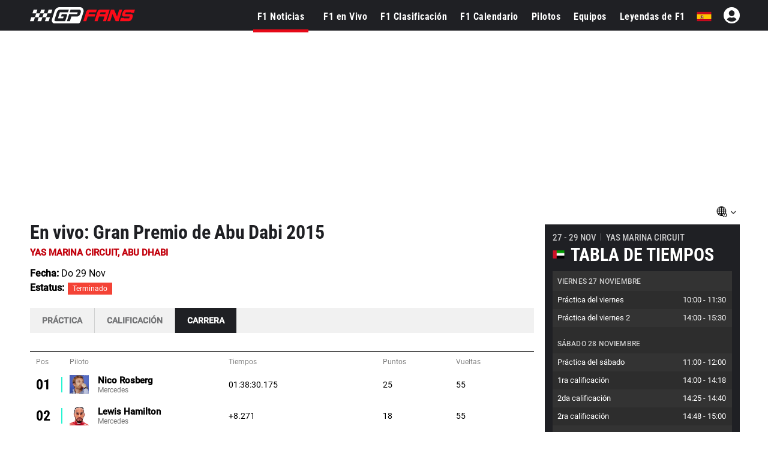

--- FILE ---
content_type: text/html; charset=UTF-8
request_url: https://www.gpfans.com/es/f1-calendario/abu-dhabi-grand-prix-2015
body_size: 22661
content:

<!doctype>
	<html lang="es">
    <head>
        <title>Clasificación de F1 en vivo - Gran Premio de Abu Dabi 2015</title>
        <meta name="description" content="Conoce todo sobre Gran Premio de Abu Dabi 2015. ¡Sigue la carrera a través de nuestro blog en vivo, encuentra información útil sobre el circuito y ve los resultados!">
        <meta name="keywords" content="live, gp, f1, Gran Premio de Abu Dabi 2015 tiempos, noticias sobre los Gran Premio de Abu Dabi 2015">
        <link rel="alternate" href="https://www.gpfans.com/en/f1-race-calendar/abu-dhabi-grand-prix-2015" hreflang="x-default"/>
		<link rel="alternate" href="https://www.gpfans.com/en/f1-race-calendar/abu-dhabi-grand-prix-2015" hreflang="en"/>
        <link rel="alternate" href="https://www.gpfans.com/nl/f1-race-kalender/abu-dhabi-grand-prix-2015" hreflang="nl"/>
        <link rel="alternate" href="https://www.gpfans.com/es/f1-calendario/abu-dhabi-grand-prix-2015" hreflang="es"/>
		<link rel="alternate" href="https://www.gpfans.com/it/f1-calendario/abu-dhabi-grand-prix-2015" hreflang="it"/>
		<link rel="alternate" href="https://www.gpfans.com/us/f1-race-calendar/abu-dhabi-grand-prix-2015" hreflang="en-us"/>
        <link rel="canonical" href="https://www.gpfans.com/es/f1-calendario/abu-dhabi-grand-prix-2015" />
		        <meta name="author" content="GPfans.com">
        

<meta name="theme-color" content="#1f2024">

<script src="https://www.gpfans.com/js/jquery.min.js"></script>
<!-- Define minimal stub implementations for jQuery cookie and Selectyze plugins.
     These stubs prevent JavaScript errors when scripts call $.cookie() or
     $(...).Selectyze() before the real plugins have been loaded.  If the
     actual plugins are loaded later, they will override these stubs. -->
<script>
  if (typeof jQuery !== 'undefined') {
    // Provide a basic cookie helper if the jquery.cookie plugin is not yet loaded.
    if (typeof jQuery.cookie !== 'function') {
      jQuery.cookie = function (name, value, options) {
        // If a value is provided, write the cookie.
        if (arguments.length > 1) {
          options = options || {};
          var cookieString = encodeURIComponent(name) + '=' + encodeURIComponent(value);
          if (options.expires) {
            var date = (options.expires instanceof Date ? options.expires : new Date(Date.now() + options.expires * 864e5));
            cookieString += '; expires=' + date.toUTCString();
          }
          cookieString += '; path=' + (options.path || '/');
          document.cookie = cookieString;
          return value;
        }
        // Otherwise read the cookie.
        var cookies = document.cookie ? document.cookie.split('; ') : [];
        for (var i = 0; i < cookies.length; i++) {
          var parts = cookies[i].split('=');
          if (decodeURIComponent(parts[0]) === name) {
            return decodeURIComponent(parts.slice(1).join('='));
          }
        }
        return null;
      };
      jQuery.removeCookie = function (name, options) {
        jQuery.cookie(name, '', Object.assign({}, options, { expires: -1 }));
        return !jQuery.cookie(name);
      };
    }
    // Provide a no‑op Selectyze plugin if the real plugin is not yet loaded.
    if (typeof jQuery.fn.Selectyze !== 'function') {
      jQuery.fn.Selectyze = function () { return this; };
    }
  }
</script>
<script defer type="text/javascript" src="https://www.gpfans.com/js/custom.js?v=1002" defer></script>
<script defer src="https://www.gpfans.com/js/smoothscroll.js?v=999" defer type="text/javascript"></script>
<script src="https://www.gpfans.com/v2/languages/js/es.js?v=3"></script>
<link rel="stylesheet" href="https://www.gpfans.com/css/bootstrap-grid.css" type="text/css" />
<link rel="stylesheet" href="https://www.gpfans.com/css/layout.css?v=10016" type="text/css" />
<link rel="stylesheet" href="https://www.gpfans.com/css/custom.css?v=1206" type="text/css" />
<link rel="stylesheet" href="https://www.gpfans.com/css/responsive.css?v=140" type="text/css" />

<!-- Roboto Condensed Bold 700 (latin) -->
<link rel="preload" 
      href="https://www.gpfans.com/data/ieVi2ZhZI2eCN5jzbjEETS9weq8-32meGCQYbw.woff2" 
      as="font" 
      type="font/woff2" 
      crossorigin>


<link rel="stylesheet" href="https://www.gpfans.com/css/roboto.css?v=f2" type="text/css"  />
<link rel="stylesheet" href="https://www.gpfans.com/css/fontawesome.css?v=1004" type="text/css" />
<!--<link rel="stylesheet" href="https://www.gpfans.com/css/quantcast.css?v=1002" type="text/css" />-->
<link rel="stylesheet" href="https://www.gpfans.com/css/smileys.css?v=1000" type="text/css" />
<link rel="stylesheet" href="https://www.gpfans.com/css/mobile.css?v=1019" type="text/css"  />

<style>
/* --- MOBILE (max 767px) --- */
@media only screen and (max-width: 767px) {
    #content-part .leaderboardbg {
        
    }
	#content-part.article .relatedban{
		min-height: 250px; 
	}
	img.articlephoto {
	  max-width: 100%;
	  height: auto;
	}
}

/* --- DESKTOP (min 768px) --- */
@media only screen and (min-width: 768px) {
    	#mmediaTrending{
		min-height: 90px; 
	}
	img.articlephoto {
	  aspect-ratio: 3 / 2; /* 1200:800 */
	  width: 100%;
	  height: auto;
	  display: block;
	}	
}
</style>


<style>a.article-link {display: inline-block; margin-bottom: 10px; } a.article-link:hover { text-decoration: underline; }</style>


<meta name="p:domain_verify" content="f6efe50b2f8dfba279ada203abe84bb3"/>

	<link href="https://www.gpfans.com//css/overrule_koen.css?v=1107" rel="stylesheet">

<meta name="e443972ae541380" content="afe6505718efe566819bf6bd988c66de" />

<meta property="vf:lang" content="es">
<style>
.ads-columns.videos {
    /*margin-bottom: -33px;*/
}
.article .video {
	display: inline-block;
	width: 100%;
}
.ads-columns.videos {
	padding: 5px 20px 10px;
}
@media (max-width: 767px){
	.ads-columns.videos .video {
		margin: 0px;
	}
}
</style>
<style>
/* desktop-billboard-atf */
@media (min-width: 992px) {
.r89-desktop-billboard-atf { min-height: 250px;
margin-top: 20px; margin-bottom: 20px
}
}
/* desktop-billboard-btf */ @media (min-width: 992px) {
.r89-desktop-billboard-btf { min-height: 250px;
margin-top: 20px; margin-bottom: 20px
}
}
/* desktop-video-outstream */
@media (min-width: 992px) {

.r89-desktop-video-outstream{ min-height: 250px;
margin-top: 20px; margin-bottom: 20px
}
}
/* desktop-incontent */
@media (min-width: 992px) {
.r89-desktop-InContent { min-height: 250px;
margin-top: 20px; margin-bottom: 20px
}
}
/* desktop-leaderboard-atf*/
@media (min-width: 992px) {
.r89-desktop-leaderboard-atf{ min-height: 90px;
margin-top: 20px; margin-bottom: 20px
}
}
/* desktop-hpa-atf*/
@media (min-width: 992px) {
.r89-desktop-hpa-atf{ min-height: 600px;
margin-top: 20px; margin-bottom: 20px
}
}
/* desktop-rectangle-atf */
@media (min-width: 992px) {
.r89-desktop-rectangle-atf{ min-height: 250px;
margin-top: 20px; margin-bottom: 20px
}
}

/* mobile-billboard-top */
@media (max-width: 991px) {
.r89-mobile-billboard-top { min-height: 250px;
margin-top: 20px; margin-bottom: 20px
}
}
/* mobile-video-outstream */
@media (max-width: 991px) {
.r89-mobile-video-outstream{ min-height: 250px;
margin-top: 20px; margin-bottom: 20px
}
}
/* mobile-rectangle-infinite */ @media (max-width: 991px) {
.r89-mobile-rectangle-infinite { min-height: 250px;
margin-top: 20px; margin-bottom: 20px
}
}
/* mobile-rectangle-low */
@media (max-width: 991px) {
.r89-mobile-rectangle-low { min-height: 250px;
margin-top: 20px; margin-bottom: 20px
}
}
/* mobile-rectangle-mid */ @media (max-width: 991px) {
.r89-mobile-rectangle-mid { min-height: 250px;
margin-top: 20px; margin-bottom: 20px
}
}

/* mobile-rectangle-mid-300x600 */ @media (max-width: 991px) {
.r89-Mobile-Rectangle-Mid-300x600 { min-height: 600px;
margin-top: 20px; margin-bottom: 20px
}
}
</style>

    <link rel="icon" type="image/png" sizes="32x32" href="https://www.gpfans.com/images/favicon/2024/2/favicon-32x32.png">
    <link rel="icon" type="image/png" sizes="16x16" href="https://www.gpfans.com/images/favicon/2024/2/favicon-16x16.png">
    <link rel="shortcut icon" href="https://www.gpfans.com/images/favicon/2024/2/favicon.ico">
    <link rel="apple-touch-icon" sizes="180x180" href="https://www.gpfans.com/images/favicon/2024/2/apple-touch-icon.png">
    <link rel="icon" href="https://www.gpfans.com/images/favicon/2024/2/android-chrome-192x192.png" sizes="192x192">

<link rel="manifest" href="https://www.gpfans.com/manifest.json">
<meta name="viewport" content="width=device-width, initial-scale=1">
<meta http-equiv="Content-Type" content="text/html; charset=utf-8" />
	<meta http-equiv="language" content="ES">


<script>
var isMobile = false; 
if(/(android|bb\d+|meego).+mobile|avantgo|bada\/|blackberry|blazer|compal|elaine|fennec|hiptop|iemobile|ip(hone|od)|ipad|iris|kindle|Android|Silk|lge |maemo|midp|mmp|netfront|opera m(ob|in)i|palm( os)?|phone|p(ixi|re)\/|plucker|pocket|psp|series(4|6)0|symbian|treo|up\.(browser|link)|vodafone|wap|windows (ce|phone)|xda|xiino/i.test(navigator.userAgent)
    || /1207|6310|6590|3gso|4thp|50[1-6]i|770s|802s|a wa|abac|ac(er|oo|s\-)|ai(ko|rn)|al(av|ca|co)|amoi|an(ex|ny|yw)|aptu|ar(ch|go)|as(te|us)|attw|au(di|\-m|r |s )|avan|be(ck|ll|nq)|bi(lb|rd)|bl(ac|az)|br(e|v)w|bumb|bw\-(n|u)|c55\/|capi|ccwa|cdm\-|cell|chtm|cldc|cmd\-|co(mp|nd)|craw|da(it|ll|ng)|dbte|dc\-s|devi|dica|dmob|do(c|p)o|ds(12|\-d)|el(49|ai)|em(l2|ul)|er(ic|k0)|esl8|ez([4-7]0|os|wa|ze)|fetc|fly(\-|_)|g1 u|g560|gene|gf\-5|g\-mo|go(\.w|od)|gr(ad|un)|haie|hcit|hd\-(m|p|t)|hei\-|hi(pt|ta)|hp( i|ip)|hs\-c|ht(c(\-| |_|a|g|p|s|t)|tp)|hu(aw|tc)|i\-(20|go|ma)|i230|iac( |\-|\/)|ibro|idea|ig01|ikom|im1k|inno|ipaq|iris|ja(t|v)a|jbro|jemu|jigs|kddi|keji|kgt( |\/)|klon|kpt |kwc\-|kyo(c|k)|le(no|xi)|lg( g|\/(k|l|u)|50|54|\-[a-w])|libw|lynx|m1\-w|m3ga|m50\/|ma(te|ui|xo)|mc(01|21|ca)|m\-cr|me(rc|ri)|mi(o8|oa|ts)|mmef|mo(01|02|bi|de|do|t(\-| |o|v)|zz)|mt(50|p1|v )|mwbp|mywa|n10[0-2]|n20[2-3]|n30(0|2)|n50(0|2|5)|n7(0(0|1)|10)|ne((c|m)\-|on|tf|wf|wg|wt)|nok(6|i)|nzph|o2im|op(ti|wv)|oran|owg1|p800|pan(a|d|t)|pdxg|pg(13|\-([1-8]|c))|phil|pire|pl(ay|uc)|pn\-2|po(ck|rt|se)|prox|psio|pt\-g|qa\-a|qc(07|12|21|32|60|\-[2-7]|i\-)|qtek|r380|r600|raks|rim9|ro(ve|zo)|s55\/|sa(ge|ma|mm|ms|ny|va)|sc(01|h\-|oo|p\-)|sdk\/|se(c(\-|0|1)|47|mc|nd|ri)|sgh\-|shar|sie(\-|m)|sk\-0|sl(45|id)|sm(al|ar|b3|it|t5)|so(ft|ny)|sp(01|h\-|v\-|v )|sy(01|mb)|t2(18|50)|t6(00|10|18)|ta(gt|lk)|tcl\-|tdg\-|tel(i|m)|tim\-|t\-mo|to(pl|sh)|ts(70|m\-|m3|m5)|tx\-9|up(\.b|g1|si)|utst|v400|v750|veri|vi(rg|te)|vk(40|5[0-3]|\-v)|vm40|voda|vulc|vx(52|53|60|61|70|80|81|83|85|98)|w3c(\-| )|webc|whit|wi(g |nc|nw)|wmlb|wonu|x700|yas\-|your|zeto|zte\-/i.test(navigator.userAgent.substr(0,4))) {  
	var isiPad = false;
	if(navigator.userAgent.match(/iPad/i)) {
		isiPad = true;
	}
	if(isiPad == true){
		isMobile = false;
	}else{
		isMobile = true;
	}
}
</script>
<meta property="fb:pages" content="1584542391831071, 1817043911878526, 308599836291000" />
<meta name="pocket-site-verification" content="b00c944be2122704224cde814d87f2" />




  

<!---------------------------------------------------------- ChartBeat --------------------------------------------------->
<script type='text/javascript'>
    (function() {
        /** CONFIGURATION START **/
        var _sf_async_config = window._sf_async_config = (window._sf_async_config || {});
        _sf_async_config.uid = 66387;
        _sf_async_config.domain = 'es.gpfans.com';
        _sf_async_config.useCanonical = true;
        _sf_async_config.useCanonicalDomain = true;
        _sf_async_config.flickerControl = false;
        _sf_async_config.sections = 'ES Edition, No keywords';
                _sf_async_config.authors = '';
                        /** CONFIGURATION END **/
        function loadChartbeat() {
            var e = document.createElement('script');
            var n = document.getElementsByTagName('script')[0];
            e.type = 'text/javascript';
            e.async = true;
            e.src = '//static.chartbeat.com/js/chartbeat.js';
            n.parentNode.insertBefore(e, n);
        }
        loadChartbeat();
     })();
</script>
<script async src="//static.chartbeat.com/js/chartbeat_mab.js"></script>


<!---------------------------------------------------------- GA4 ---------------------------------------------------------->


<!-- Global site tag (gtag.js) -->
<script async src="https://www.googletagmanager.com/gtag/js?id=G-7V80KRZBVW"></script>
<script>
  window.dataLayer = window.dataLayer || [];
  function gtag(){dataLayer.push(arguments);}
  gtag('js', new Date());
  // Altijd meegeven (bijvoorbeeld global property)
  gtag('config', 'G-7V80KRZBVW');
      gtag('config', 'G-PBKLJ01E8T');
  </script>

<!---------------------------------------------------------- END ---------------------------------------------------------->

<script>
function imgError(image, afmeting) {
	image.onerror = "";
	image.src = "https://sportsbase.io/images/gpfans/copy_"+afmeting+"/d286c7f8146de934bbad8f8135b4a7f9d9e852f6.jpg";
	return true;
}
</script>
<!-- DAZN -->




        			
			
							
                			
			<script type="text/javascript" class="teads" src="//a.teads.tv/page/103378/tag" async="true"></script>
			<script>var otCcpaScript = document.createElement('script'),script1 = document.getElementsByTagName('script')[0];otCcpaScript.src = 'https://cookie-cdn.cookiepro.com/ccpa-optout-solution/v1/ccpa-optout.js';otCcpaScript.type = 'text/javascript';script1.parentNode.insertBefore(otCcpaScript, script1); window.otccpaooSettings = {layout: {dialogueLocation:"right",primaryColor: "#6aaae4",secondaryColor: "#ffffff",button:{primary:"#6aaae4", secondary:"#ffffff", } },dialogue: {email: {display:false,title:"",url:"",},lspa: {accepted:false,},phone: {display:false,title:"",url:"",},dsar: {display:false,title:"",url:"",},intro: { title:"Do Not Sell My Personal Information",description:"Exercise your consumer right to opt out.",}, privacyPolicy: {title:"",url:"", }, optOut: {title:"Personalized Advertisements",description:"Turning this off will opt you out of personalized advertisements on this website.",frameworks:["iab","gam"],}, location:"ca",confirmation: {text: "Confirm",}, } };</script>
			<style type="text/css">
			a.ccpa_link {background: #000;position: fixed;top: 0;left: 0;width: 100%;padding: 8px;color: #fff;text-align: center;text-decoration: none;text-transform: uppercase;font-size: 14px;font-weight: bold;font-family: arial,sans-serif;}
			</style>
			
	<script async type="text/javascript" src="https://www.gpfans.com/js/custom_v2021.js?v=1" defer></script>
	<link href="https://www.gpfans.com/css/custom_v2021.css?v=2031" rel="stylesheet">

	<link rel="stylesheet" href="https://www.gpfans.com/css/style_2024.css?v=69" type="text/css" /> 
        

<script>
	if (!/Chrome-Lighthouse/.test(navigator.userAgent)) {
	} else {
	  // PageSpeed ziet geen banner → betere score
	  document.getElementById('cmpwrapper').style.display = 'none !important';
	}
</script>

        <link rel="stylesheet" href="/live/css/live.css?v=1769390483" type="text/css" />
		
		<style>
		body.livegpfans td.logo .names a:hover b, body.livegpfans td.logo .names a:hover span{
			text-decoration: underline;
			color: #0053ac;
		}
		</style>
        
		
	</head>

	<body class="race livegpfans">
        <!-- start template -->
        <div id="template">
            <!-- start layout -->
            <div id="layout">
            <!-- start header -->
			<div id="header-part">
                <div class="fixedheader">
                    
<!--<style>-->
<!--    p.welcome-h2 {-->
<!--        color: #fff;-->
<!--        text-align: center !important;-->
<!--        font-family: roboto,sans-serif;-->
<!--        font-size: 28px;-->
<!--        margin: 10px 0;-->
<!--    }-->
<!--</style>-->


<div class="languagechoose">
	<img src="https://www.gpfans.com/images/close.png" alt="close" class="close languageshow">
    <img src="https://www.gpfans.com/images/globalnetwork.png" alt="global" class="global" />
    <p class="welcome-h2">Welcome to GPFans</p>
    <p class="welcome-h3"> CHOOSE YOUR COUNTRY </p>
    <div class="flag">
        <ul>
                            
                	                    <li><a href="https://www.gpfans.com/nl/"><img src="https://www.sportsbase.io/images/national_teams/48/NL.png" alt="NL"/></a></li>
                                                
                	                    <li><a href="https://www.gpfans.com/en/"><img src="https://www.sportsbase.io/images/national_teams/48/GB.png" alt="GB"/></a></li>
                                                
                	                    <li><a href="https://www.gpfans.com/it/"><img src="https://www.sportsbase.io/images/national_teams/48/IT.png" alt="IT"/></a></li>
                                                
                	                    <li><a href="https://www.gpfans.com/es/"><img src="https://www.gpfans.com/images/ES.png" alt="ES-MX"/></a></li>
                                                
                	                    <li><a href="https://www.gpfans.com/us/"><img src="https://www.sportsbase.io/images/national_teams/48/US.png" alt="US"/></a></li>
                                        </ul>
    </div>
</div>





<div class="top-header-bar fixedheader">
    <div class="bottom-header">
        <div class="container clearfix">
            <div class="logo">
                <a href="https://www.gpfans.com/es/"><img src="https://www.gpfans.com/images/GPfans-RGB.svg" alt="GPFans"/></a>
            </div>

            <div id="menutoggles" class="mtoggle ">
              <div class="bar1"></div>
              <div class="bar2"></div>
              <div class="bar3"></div>
            </div>
			
			<script>
				$("#menutoggles").attr("onclick","myFunction(this)");
			</script>
			
                        
						<div class="display-inline flag">
                                <ul id="signInHolder">
									<i id="signinblockUser" class="fas fa-user-circle" style="width: 31px; color: #fff; padding: 0px; font-size: 31px; margin-top: -3px;  margin-left: 20px;"></i>
					<script>
						$("#signinblockUser").attr("onclick","window.open(\'https://www.sportsfanmedia.net/login/?v=gpfans&lan=es&referer=http%3A%2F%2Fwww.gpfans.com%2Fes%2Ff1-calendario%2Fabu-dhabi-grand-prix-2015\', \'_blank\', \'location=yes,height=570,width=520,scrollbars=yes,status=yes\');");
					</script>
                </ul>
                            </div>
            
			
			<div class="flag">
                <ul>
                                                                                                                                                                    	<li style="cursor: pointer;"><span class="languageshow"><img src="https://www.gpfans.com/images/ES.png" alt="ES-MX"/></span></li>
                            
                                                            </ul>
            </div>
			
                        
            
            

                            <!--  PC -->
                            
            <div class="navigation" >
            	<center>
                    <img class="mobnavlogo mobileshow" src="https://www.gpfans.com/images/GPfans-RGB.svg" alt="GPFans">
                </center>
                
                
									<div id="search_2021_window">
						<div class="searchbx">
							<span class="back"><i class="fas fa-arrow-left"></i></span>
							
							<input   placeholder="" type="text" class="searchNow" />
							
							<span class="cross"><i class="fas fa-times"></i></span>
							
						</div>
						
						<div id="searchResults">

						</div>
						
					</div>
					<script src="https://www.gpfans.com/js/search.js?v=4"></script>
					<script>
						//SEARCH SCRIPT
						lastVal = '';
						function activateSearch2(val){
							
							if ($(document).width() <= 768){
								$("body").css("overflow","hidden");
							}
							
							//$(".navigation.activeSearch").append("opened function<br>");
							lastVal 	= lastVal.trim();
							val 		= val.trim();
							maxR		= 12;
							
							
							//$(".navigation.activeSearch").append("activated<br>");
							if (lastVal != val) {
								//$(".navigation.activeSearch").append("stap 2<br>");
								$("#searchResults").html("");
								$("#searchResults").hide();
								//val = val.replaceAll("'","");
								//val = val.replaceAll("&"," ");
								//val = val.replaceAll("#"," ");
								
								val = val.replace("'"," ");
								val = val.replace("&"," ");
								val = val.replace("#"," ");
								
								fndResults = 0;
								//alert("BB");
								//$(".navigation.activeSearch").append("val: " + val + " <br>");
								if (val != ''){
									//$(".navigation.activeSearch").append("stap 3 === <br>");
									
									$.ajax({
									  url: "https://www.gpfans.com/processen/search_algolia.php?q=" + val + "&lang=es",
									  dataType: 'json',
										success: function(data) {
											results = data
											//console.log("length x" + results.length);
											//console.log(results);
											
											i = 0;
											for (d=0;d<results.length;d++) {
												if (results[d]['url'] != undefined) {
													if (i < maxR) {
														
														if (results[d]['objectType'] == 'coureur') {
																																												}
														
														ht = '<a href="' + results[d]['url'] + '" class="result news">';
														ht+= '<img src="' + results[d]['image'] + '" />';
														ht+= '<div class="_info">';
														ht+= '<div class="title">' + results[d]['title'] + '</div>';
														
														if (results[d]['objectType'] == 'article') {
															ht+= '<div class="sub">' + timeAgo(results[d]['date'], 'es') + '</div>';
														}
														if (results[d]['objectType'] == 'coureur') {
																																												}
														
														ht+= '</div>';
														ht+= '</a>';
														//console.log(ht);
														$("#searchResults").append(ht);
														fndResults = 1;
													}
													i++;
												}
											}
											if (fndResults == 1) { //RESULTATEN GEVONDEN
												$("#searchResults").show();
											}
										}
									});
								}
								lastVal = val; //LAST VALUE
							}
						}
						
						
						$( document ).ready(function() {
							$("#search_2021_window").show();
							$(".top-header-bar .search_2021").click(function(){
								if ($(".navigation").hasClass("activeSearch")){
									$(".navigation").removeClass("activeSearch");
									$(".search_2021").removeClass("activeSearch");
									
									if ($(document).width() <= 768){
										$("body").css("overflow","auto");
									}
									
								} else {
									$(".navigation").addClass("activeSearch");
									$(".search_2021").addClass("activeSearch");
									setTimeout(function() {
										$("#search_2021_window .searchbx input").focus();
										$("#searchResults").html("");
										$("#searchResults").hide();
										lastVal = "";
									}, 200);
								}
							});
							
							//SEARCH
							$("#search_2021_window input").keyup(delay(function (e) {
								replQuotes = $(this).val();
								activateSearch2(replQuotes);
							}, 300));
							$(".searchbx input").click(function() {
								replQuotes = $(this).val();
								activateSearch2(replQuotes);
							});
							
							//KEY DOWN EN TABS
							$('#search_2021_window input').on('keydown', function(event) {
								//console.log("GOOO ENTERRR: " + event.which + " -- " + event.keyCode);
								if (event.which === 13) { //enter key down
									//PREVENT
									//if([38, 40, 9].indexOf(event.keyCode) > -1) {
										//event.preventDefault();
										//handleEventKey(event);
										//console.log("GOOO ENTERRR 2");
										//alert("ZOExxK!");
										
										//replQuotes = $("#search_2021_window input").val();
										//alert("FIND: " + replQuotes);
										//activateSearch2(replQuotes);
									//} else {
									//}
									
								}
							})
							
							
							//MOBILE
							if ($(document).width() <= 768){
								$("#search_2021_window .back").click(function() {
									$(".navigation").removeClass("activeSearch");
									$(".search_2021").removeClass("activeSearch");
								});
								$("#search_2021_window .cross").click(function() {
									$("#search_2021_window .searchbx input").val("");
									setTimeout(function() {
										$("#search_2021_window .searchbx input").focus();
										$("#searchResults").html("");
										$("#searchResults").hide();
										lastVal = "";
									}, 200);
								});
							}
							
						});
						
						$(document).mouseup(function(e) 
						{
							var containerVisSearch = $(".top-header-bar");
							// if the target of the click isn't the container nor a descendant of the container
							if (!containerVisSearch.is(e.target) && containerVisSearch.has(e.target).length === 0) 
							{
								$("#searchResults").html("");
								$("#searchResults").hide();
								$(".top-header-bar .navigation").removeClass("activeSearch");
								$(".top-header-bar .search_2021").removeClass("activeSearch");
								
								if ($(document).width() <= 768){
									$("body").css("overflow","auto");
								}
								
								//setTimeout(function() {
								//	$("#search_2021_window input").val("");
									lastVal = "";
								//}, 100);
							}
														
						});
						
					</script>
									
				
				
				<ul class="navul">
                
                	                        
                        <li  class="active" ><a href="https://www.gpfans.com/es/f1-noticias/">F1 Noticias</a></li>					
                        <li class=""><a class="" href="https://www.gpfans.com/es/f1-en-vivo">F1 en Vivo</a>
							<!--<ul class="navsub">
								<li><a href="https://www.gpfans.com/es/f1-en-vivo/calificacion">Calificación</a></li>
                                <li><a href="https://www.gpfans.com/es/f1-en-vivo">Clasificación</a></li>
                                <li><a href="https://www.gpfans.com/es/f1-en-vivo/carrera/blog">Commentario</a></li>
							</ul>-->
						</li>
                        <li ><a href="https://www.gpfans.com/es/clasificacion-de-f1/2026/">F1 Clasificación</a></li>
                        <li ><a href="https://www.gpfans.com/es/f1-calendario/2026/">F1 Calendario</a></li> 
                        <li ><a href="https://www.gpfans.com/es/pilotos-de-f1/">Pilotos</a></li>
                        <li ><a href="https://www.gpfans.com/es/equipos-de-f1/2026/">Equipos</a></li>
                        <li ><a href="/es/leyendas-de-f1/">Leyendas de F1</a></li>
                    
                         
                
                
                    
                    
                </ul>

                <p class="mobileshow socialbuttonstxt">¿Eres un fan? Sigue GPFans</p>
                <div class="socialbuttons mobileshow"> 
                
                                <a href="https://facebook.com/formula1fanpage/" target="_blank">
                <i class="fab fa-facebook"></i> 
                </a>
                <a href="https://twitter.com/gpfansglobal" target="_blank">
                <i class="fab fa-twitter"></i> 
                </a>
                <a href="https://instagram.com/gpfansglobal" target="_blank">
                <i class="fab fa-instagram"></i>
                </a>
                
                </div>
                
                <p class="mobileshow socialbuttonstxt">Edición</p>
                <div class="mobileshow editonbuttons">
                                                
                                                
                            <a href="https://www.gpfans.com/nl/"><img  class="notactive"  src="https://www.sportsbase.io/images/national_teams/48/NL.png" alt="NL"/></a>
                            
                                                                            
                                                
                            <a href="https://www.gpfans.com/en/"><img  class="notactive"  src="https://www.sportsbase.io/images/national_teams/48/GB.png" alt="GB"/></a>
                            
                                                                            
                                                
                            <a href="https://www.gpfans.com/it/"><img  class="notactive"  src="https://www.sportsbase.io/images/national_teams/48/IT.png" alt="IT"/></a>
                            
                                                                            
                                                        
                            <a href="https://www.gpfans.com/es/"><img  src="https://www.gpfans.com/images/ES.png" alt="ES-MX"/></a>
                    
                    		                                                
                                                
                            <a href="https://www.gpfans.com/us/"><img  class="notactive"  src="https://www.sportsbase.io/images/national_teams/48/US.png" alt="US"/></a>
                            
                                                                </div>
                
                <div class="mobileshow footernav">
                    <div class="col-md-12">
                        <div class="footer-links bor-top1">
                            <ul>
                                <li><a href="/es/nuestro-equipo/">Autores</a></li>
<li><a target="_blank" href="/es/rss.xml">RSS</a></li>
<li><a href="/es/contacto/">Contacto</a></li>
<li><a href="/es/pilotos-de-f1/sergio-perez/">Sergio Perez</a></li>
<li><a href="/es/pilotos-de-f1/carlos-sainz/">Carlos Sainz</a></li>
<li><a href="/es/pilotos-de-f1/fernando-alonso/">Fernando Alonso</a></li>                            </ul>
                        </div>
                        
            
                        
                    </div>
                </div>
                
                
            </div>
        </div>
    </div>
    
    <div id="PAYMENTBAR"></div>
</div>








			<script>
            //LOGIN JSON
            $( document ).ready(function() {
                $noLogin = 1;
                $noLoginCode = '<i id="noLoginCode" class="fas fa-user-circle" style=" color: #fff; padding: 0px; font-size: 28px; margin-top: -3px;  margin-left: 20px;"></i>';
                if ($.cookie('uck') != undefined) {
                    $.ajax({
                      url: "https://www.gpfans.com/json/userlogin.php?rando=" + Math.random(),
                      dataType: 'json',
                        success: function(data) {
                        
                            if (data.USER_uid > 0) {
                                
                                alerts = data.alerts;
                                
                                $noLogin = 0;
                                //console.log('LOGIN!!!');
                                //console.log(data);
                                
                                $loginHtml = '<a href="https://www.gpfans.com/es/?page=profiel&subtab=1"><img width="31" height="31" style="border: none; margin-left: 20px; border-radius: 100px; margin-top: -3px; background: #FFF;" src="https://www.sportsbase.io/images/gpfans/no_player.png"></a>';
        
                                $("#signInHolder").html($loginHtml);
        
                                
                            } else {
                                //NO LOGIN
                                $("#signInHolder").html($noLoginCode);
								$("#noLoginCode").attr("onclick","window.open(\'https://www.sportsfanmedia.net/login/?v=gpfans&lan=es&referer=http%3A%2F%2Fwww.gpfans.com%2Fes%2Ff1-calendario%2Fabu-dhabi-grand-prix-2015\', \'_blank\', \'location=yes,height=570,width=520,scrollbars=yes,status=yes\');");
                                $("#signInHolder").animate({opacity:1});
                                $("#regIster").animate({opacity:1});
                            }
                        }
                    });
                } else {
                    //NO LOGIN
                    $("#signInHolder").html($noLoginCode);
					$("#noLoginCode").attr("onclick","window.open(\'https://www.sportsfanmedia.net/login/?v=gpfans&lan=es&referer=http%3A%2F%2Fwww.gpfans.com%2Fes%2Ff1-calendario%2Fabu-dhabi-grand-prix-2015\', \'_blank\', \'location=yes,height=570,width=520,scrollbars=yes,status=yes\');");
                    $("#signInHolder").animate({opacity:1});
                    $("#regIster").animate({opacity:1});
                }
            });
            
            //POPUP CLICK AROUND
            $(document).mouseup(function(e) 
            {
                var containerVisSearch = $(".popup-inner");
                // if the target of the click isn't the container nor a descendant of the container
                if (!containerVisSearch.is(e.target) && containerVisSearch.has(e.target).length === 0) 
                {
                    $(".popup-inner").parent().fadeOut("");
                }
            });
            
            // //VENSTER OPENEN/CLOSEN
            // $(function() {
            // 	//----- OPEN
            // 	$('.seeAllComments').on('click', function(e)  {
            //
            // 	    console.log('seeAllComments click geslaagd');
            //
            // 		var linkie = jQuery(this).attr('data-link');
            //
            // 		//LOGGED IN
            // 		$('#commentsHolder').html('<iframe id="commentsFrame" src="'+linkie+'" framespacing="0" frameborder="no" scrolling="yes" style="width:100%;height:100%;"><p>You do not have iframes enabled.</p></iframe>');
            //
            //
            // 		$(".popup").fadeIn("");
            //
            // 		var targeted_popup_class = jQuery(this).attr('data-popup-open');
            // 		$('[data-popup="' + targeted_popup_class + '"]').fadeIn(350);
            // 		e.preventDefault();
            // 	});
            // 	//----- CLOSE
            // 	$('[data-popup-close]').on('click', function(e)  {
            // 		var targeted_popup_class = jQuery(this).attr('data-popup-close');
            // 		$('[data-popup="' + targeted_popup_class + '"]').fadeOut(350);
            // 		e.preventDefault();
            // 	});
            // });
            
            //LOGIN FUNCTION VANUIT IFRAME
            //window.myfunction = function () {
               //window.open('', '_blank', 'location=yes,height=570,width=520,scrollbars=yes,status=yes');
            //}
            
            //IS LOGGED IN? DAN ANDERE URL
            
        </script>
    
<!--<script>-->
<!--    /* When the user clicks on the button,-->
<!--    toggle between hiding and showing the dropdown content */-->
<!--    function myFunction() {-->
<!--        document.getElementById("myDropdown").classList.toggle("show");-->
<!--    }-->
<!---->
<!--    // Close the dropdown if the user clicks outside of it-->
<!--    window.onclick = function(event) {-->
<!--        if (!event.target.matches('.dropbtn')) {-->
<!--            var dropdowns = document.getElementsByClassName("dropdown-content");-->
<!--            var i;-->
<!--            for (i = 0; i < dropdowns.length; i++) {-->
<!--                var openDropdown = dropdowns[i];-->
<!--                if (openDropdown.classList.contains('show')) {-->
<!--                    openDropdown.classList.remove('show');-->
<!--                }-->
<!--            }-->
<!--        }-->
<!--    }-->
<!--</script>-->
                </div>
            </div>
		<div id="content-part" class="paddingtop">
        
        	<center class="leaderboardbg"><div id='adverinsertseben'><script> if(isMobile == false){ 
                $( '#adverinsertseben' ).append( '<div id="snack_ldb" style="min-height: 250px; margin-top: 20px; display: flex; align-items: center; justify-content: center;"></div>'); 
                }
                </script> 
                </div>
                </center>
            
            <div id='adverinsertzas'><script> if(isMobile == true){ 
			$( '#adverinsertzas' ).append( '<center><div id="snack_mpu"  style="min-height: 250px; margin-bottom: 10px;"></div></center>'); 
			}
			</script> 
			</div>            
                        <div class="timezone_settings">
                <div class="ico" id="timezoneIco" title="Timezone settings"><img src="https://res.cloudinary.com/dfisykopp/image/upload/v1754039898/gpfans_photos_imago/ver0wwbht8qx488lsdkh.png" /></div>
                <div id="timezoneDropdownDiv" style="display: none;">
                                        <h4>Cambia tu zona horaria:</h4>
                                        <select id="timezoneDropdown" onchange="updateTimezone()" >
                    </select>
                </div>
            </div>
                            
			<div id="top-part" class="two-columns">
            
                
                <div  class=" container">

                <div class="row">
                    
                    <div class="left-panel megaNews-bar race-page">
                    
                    <h1>En vivo: Gran Premio de Abu Dabi 2015</h1>
                    <h2 class="circuitnameh2">Yas Marina Circuit, Abu Dhabi</h2>
                    
                    <div class="raceinfo"><b>Fecha:</b> Do 29 Nov<br><b>Estatus:</b> <span class="finished vier">Terminado</span></div>                    <div class="coureurpage" style="margin-bottom: 20px;">
                    	<div class="coureur_tabs">     
                        	<a href="https://www.gpfans.com/es/f1-calendario/abu-dhabi-grand-prix-2015/practica" class="tab  ">Práctica</a>
                                
                                <a href="https://www.gpfans.com/es/f1-calendario/abu-dhabi-grand-prix-2015/calificacion" class="tab ">Calificación</a>
                                
                                                                
																
                                <a href="https://www.gpfans.com/es/f1-calendario/abu-dhabi-grand-prix-2015" class="tab active">Carrera</a>
                                
                                                        </div>
                    </div>
                        
                        
                        
                        
                        
                                                
                                                
                                                                                                                        							
    <div class="row">
        <div class="col-12">
        	
            <table class="full race-results">
                <thead>
                <tr>
                    <td>Pos</td>
                    <td class="logo">Piloto</td>
                    <td>Tiempos</td>
<!--                    <td class="mobilehide">--><!--</td>-->
                    <td class="points">Puntos</td>
                    <td class="mobilehide">Vueltas</td>
                </tr>
                </thead>
                <tbody>
                                                                                                       <tr >
                            <td class="no">
                                                                    01                                    <i class="line" style="background-color:#27F4D2;"></i>
                                
                            </td>
                            <td class="logo">
                                    <span class="mobilehide">
                                                                                    <img src="https://sportsbase.io/images/gpfans/copy_205x205/84ed9044a1fadc8bf9dfd9a18c6f2f7d944f296d.jpg" alt="Nico Rosberg">
                                                                            </span>
                                <div class="names">
                                                                        <a href="https://www.gpfans.com/es/pilotos-de-f1/nico-rosberg/">
                                        <b><span class="mobilehide"> Nico&nbsp;</span> Rosberg</b>
                                        <br>
                                        Mercedes                                    </a>
                                </div>
                            </td>
                            <td>
                                01:38:30.175                            </td>
<!--                            <td class="mobilehide">-->
<!--                                --><!--                            </td>-->
                            <td>
                                                                    25                                                            </td>
                            <td class="mobilehide">55</td>
                        </tr>
                                                                                               <tr >
                            <td class="no">
                                                                    02                                    <i class="line" style="background-color:#27F4D2;"></i>
                                
                            </td>
                            <td class="logo">
                                    <span class="mobilehide">
                                                                                    <img src="https://sportsbase.io/images/gpfans/copy_205x205/c6b1893576683ae86df80a34a23ee6f764505f67.png" alt="Lewis Hamilton">
                                                                            </span>
                                <div class="names">
                                                                        <a href="https://www.gpfans.com/es/pilotos-de-f1/lewis-hamilton/">
                                        <b><span class="mobilehide"> Lewis&nbsp;</span> Hamilton</b>
                                        <br>
                                        Mercedes                                    </a>
                                </div>
                            </td>
                            <td>
                                +8.271                            </td>
<!--                            <td class="mobilehide">-->
<!--                                --><!--                            </td>-->
                            <td>
                                                                    18                                                            </td>
                            <td class="mobilehide">55</td>
                        </tr>
                                                                                               <tr >
                            <td class="no">
                                                                    03                                    <i class="line" style="background-color:#E7002D;"></i>
                                
                            </td>
                            <td class="logo">
                                    <span class="mobilehide">
                                                                                    <img src="https://sportsbase.io/images/gpfans/copy_205x205/2c4c4bdc5493ed752bef6c98bdcdaeace42ea430.png" alt="Kimi Raikkonen">
                                                                            </span>
                                <div class="names">
                                                                        <a href="https://www.gpfans.com/es/pilotos-de-f1/kimi-raikkonen/">
                                        <b><span class="mobilehide"> Kimi&nbsp;</span> Raikkonen</b>
                                        <br>
                                        Ferrari                                    </a>
                                </div>
                            </td>
                            <td>
                                +19.430                            </td>
<!--                            <td class="mobilehide">-->
<!--                                --><!--                            </td>-->
                            <td>
                                                                    15                                                            </td>
                            <td class="mobilehide">55</td>
                        </tr>
                                                                                               <tr >
                            <td class="no">
                                                                    04                                    <i class="line" style="background-color:#E7002D;"></i>
                                
                            </td>
                            <td class="logo">
                                    <span class="mobilehide">
                                                                                    <img src="https://sportsbase.io/images/gpfans/copy_205x205/a9c80e557cb22565dc8fec331a549d392d031022.png" alt="Sebastian Vettel">
                                                                            </span>
                                <div class="names">
                                                                        <a href="https://www.gpfans.com/es/pilotos-de-f1/sebastian-vettel/">
                                        <b><span class="mobilehide"> Sebastian&nbsp;</span> Vettel</b>
                                        <br>
                                        Ferrari                                    </a>
                                </div>
                            </td>
                            <td>
                                +43.735                            </td>
<!--                            <td class="mobilehide">-->
<!--                                --><!--                            </td>-->
                            <td>
                                                                    12                                                            </td>
                            <td class="mobilehide">55</td>
                        </tr>
                                                                                               <tr >
                            <td class="no">
                                                                    05                                    <i class="line" style="background-color:#f596c8;"></i>
                                
                            </td>
                            <td class="logo">
                                    <span class="mobilehide">
                                                                                    <img src="https://sportsbase.io/images/gpfans/copy_205x205/c5d170171b6e9844ae025a515a0add5cd6abb739.png" alt="Sergio Pérez">
                                                                            </span>
                                <div class="names">
                                                                        <a href="https://www.gpfans.com/es/pilotos-de-f1/sergio-perez/">
                                        <b><span class="mobilehide"> Sergio&nbsp;</span> Pérez</b>
                                        <br>
                                        Force India                                    </a>
                                </div>
                            </td>
                            <td>
                                +1:03.952                            </td>
<!--                            <td class="mobilehide">-->
<!--                                --><!--                            </td>-->
                            <td>
                                                                    10                                                            </td>
                            <td class="mobilehide">55</td>
                        </tr>
                                                                                               <tr >
                            <td class="no">
                                                                    06                                    <i class="line" style="background-color:#3671C6;"></i>
                                
                            </td>
                            <td class="logo">
                                    <span class="mobilehide">
                                                                                    <img src="https://sportsbase.io/images/gpfans/copy_205x205/6bf81fd5253da04830dbe5a2a04d6bf6ebc13fc6.png" alt="Daniel Ricciardo">
                                                                            </span>
                                <div class="names">
                                                                        <a href="https://www.gpfans.com/es/pilotos-de-f1/daniel-ricciardo/">
                                        <b><span class="mobilehide"> Daniel&nbsp;</span> Ricciardo</b>
                                        <br>
                                        Red Bull Racing                                    </a>
                                </div>
                            </td>
                            <td>
                                +1:05.010                            </td>
<!--                            <td class="mobilehide">-->
<!--                                --><!--                            </td>-->
                            <td>
                                                                    8                                                            </td>
                            <td class="mobilehide">55</td>
                        </tr>
                                                                                               <tr >
                            <td class="no">
                                                                    07                                    <i class="line" style="background-color:#f596c8;"></i>
                                
                            </td>
                            <td class="logo">
                                    <span class="mobilehide">
                                                                                    <img src="https://sportsbase.io/images/gpfans/copy_205x205/a029c3214fb639631818e4c63d21d5321720d771.png" alt="Nico Hülkenberg">
                                                                            </span>
                                <div class="names">
                                                                        <a href="https://www.gpfans.com/es/pilotos-de-f1/nico-hulkenberg/">
                                        <b><span class="mobilehide"> Nico&nbsp;</span> Hülkenberg</b>
                                        <br>
                                        Force India                                    </a>
                                </div>
                            </td>
                            <td>
                                +1:33.618                            </td>
<!--                            <td class="mobilehide">-->
<!--                                --><!--                            </td>-->
                            <td>
                                                                    6                                                            </td>
                            <td class="mobilehide">55</td>
                        </tr>
                                                                                               <tr >
                            <td class="no">
                                                                    08                                    <i class="line" style="background-color:#64C4FF;"></i>
                                
                            </td>
                            <td class="logo">
                                    <span class="mobilehide">
                                                                                    <img src="https://sportsbase.io/images/gpfans/copy_205x205/74273f9bad0b745583ed39878ffb930565105803.jpg" alt="Felipe Massa">
                                                                            </span>
                                <div class="names">
                                                                        <a href="https://www.gpfans.com/es/pilotos-de-f1/felipe-massa/">
                                        <b><span class="mobilehide"> Felipe&nbsp;</span> Massa</b>
                                        <br>
                                        Williams                                    </a>
                                </div>
                            </td>
                            <td>
                                +1:37.751                            </td>
<!--                            <td class="mobilehide">-->
<!--                                --><!--                            </td>-->
                            <td>
                                                                    4                                                            </td>
                            <td class="mobilehide">55</td>
                        </tr>
                                                                                               <tr >
                            <td class="no">
                                                                    09                                    <i class="line" style="background-color:;"></i>
                                
                            </td>
                            <td class="logo">
                                    <span class="mobilehide">
                                                                                    <img src="https://sportsbase.io/images/gpfans/copy_205x205/944e983ec9f8ee45180e5e2a98c1ae404bbfea93.png" alt="Romain Grosjean">
                                                                            </span>
                                <div class="names">
                                                                        <a href="https://www.gpfans.com/es/pilotos-de-f1/romain-grosjean/">
                                        <b><span class="mobilehide"> Romain&nbsp;</span> Grosjean</b>
                                        <br>
                                        Lotus                                    </a>
                                </div>
                            </td>
                            <td>
                                +1:38.201                            </td>
<!--                            <td class="mobilehide">-->
<!--                                --><!--                            </td>-->
                            <td>
                                                                    2                                                            </td>
                            <td class="mobilehide">55</td>
                        </tr>
                                                                                               <tr >
                            <td class="no">
                                                                    10                                    <i class="line" style="background-color:#3671C6;"></i>
                                
                            </td>
                            <td class="logo">
                                    <span class="mobilehide">
                                                                                    <img src="https://sportsbase.io/images/gpfans/copy_205x205/e0b0da3bab26753018c9d145490f65b6e75755f3.png" alt="Daniil Kvyat">
                                                                            </span>
                                <div class="names">
                                                                        <a href="https://www.gpfans.com/es/pilotos-de-f1/daniil-kvyat/">
                                        <b><span class="mobilehide"> Daniil&nbsp;</span> Kvyat</b>
                                        <br>
                                        Red Bull Racing                                    </a>
                                </div>
                            </td>
                            <td>
                                +1:42.371                            </td>
<!--                            <td class="mobilehide">-->
<!--                                --><!--                            </td>-->
                            <td>
                                                                    1                                                            </td>
                            <td class="mobilehide">55</td>
                        </tr>
                                                                                               <tr >
                            <td class="no">
                                                                    11                                    <i class="line" style="background-color:#469bff;"></i>
                                
                            </td>
                            <td class="logo">
                                    <span class="mobilehide">
                                                                                    <img src="https://sportsbase.io/images/gpfans/copy_205x205/a48f5fbdd52dae185c5c59c3c27ca4edf4eca0c8.png" alt="Carlos Sainz">
                                                                            </span>
                                <div class="names">
                                                                        <a href="https://www.gpfans.com/es/pilotos-de-f1/carlos-sainz/">
                                        <b><span class="mobilehide"> Carlos&nbsp;</span> Sainz</b>
                                        <br>
                                        Toro Rosso                                    </a>
                                </div>
                            </td>
                            <td>
                                +1:43.525                            </td>
<!--                            <td class="mobilehide">-->
<!--                                --><!--                            </td>-->
                            <td>
                                                                    0                                                            </td>
                            <td class="mobilehide">55</td>
                        </tr>
                                                                                               <tr >
                            <td class="no">
                                                                    12                                    <i class="line" style="background-color:#FF8000;"></i>
                                
                            </td>
                            <td class="logo">
                                    <span class="mobilehide">
                                                                                    <img src="https://sportsbase.io/images/gpfans/copy_205x205/b2828955b2216eacdc6793e8bbc211f35668e69c.jpg" alt="Jenson Button">
                                                                            </span>
                                <div class="names">
                                                                        <a href="https://www.gpfans.com/es/pilotos-de-f1/jenson-button/">
                                        <b><span class="mobilehide"> Jenson&nbsp;</span> Button</b>
                                        <br>
                                        McLaren Mastercard                                    </a>
                                </div>
                            </td>
                            <td>
                                +1 Vuelta                            </td>
<!--                            <td class="mobilehide">-->
<!--                                --><!--                            </td>-->
                            <td>
                                                                    0                                                            </td>
                            <td class="mobilehide">54</td>
                        </tr>
                                                                                               <tr >
                            <td class="no">
                                                                    13                                    <i class="line" style="background-color:#64C4FF;"></i>
                                
                            </td>
                            <td class="logo">
                                    <span class="mobilehide">
                                                                                    <img src="https://sportsbase.io/images/gpfans/copy_205x205/5b03ddb395fa48820e83b7045da7d1ff4a0b0160.png" alt="Valtteri Bottas">
                                                                            </span>
                                <div class="names">
                                                                        <a href="https://www.gpfans.com/es/pilotos-de-f1/valtteri-bottas/">
                                        <b><span class="mobilehide"> Valtteri&nbsp;</span> Bottas</b>
                                        <br>
                                        Williams                                    </a>
                                </div>
                            </td>
                            <td>
                                +1 Vuelta                            </td>
<!--                            <td class="mobilehide">-->
<!--                                --><!--                            </td>-->
                            <td>
                                                                    0                                                            </td>
                            <td class="mobilehide">54</td>
                        </tr>
                                                                                               <tr >
                            <td class="no">
                                                                    14                                    <i class="line" style="background-color:#52E252;"></i>
                                
                            </td>
                            <td class="logo">
                                    <span class="mobilehide">
                                                                                    <img src="https://sportsbase.io/images/gpfans/copy_205x205/b3676a53573ee46bfdf5d15afbe20cf99c427fbe.jpg" alt="Marcus Ericsson">
                                                                            </span>
                                <div class="names">
                                                                        <a href="https://www.gpfans.com/es/pilotos-de-f1/marcus-ericsson/">
                                        <b><span class="mobilehide"> Marcus&nbsp;</span> Ericsson</b>
                                        <br>
                                        Sauber F1                                    </a>
                                </div>
                            </td>
                            <td>
                                +1 Vuelta                            </td>
<!--                            <td class="mobilehide">-->
<!--                                --><!--                            </td>-->
                            <td>
                                                                    0                                                            </td>
                            <td class="mobilehide">54</td>
                        </tr>
                                                                                               <tr >
                            <td class="no">
                                                                    15                                    <i class="line" style="background-color:#52E252;"></i>
                                
                            </td>
                            <td class="logo">
                                    <span class="mobilehide">
                                                                                    <img src="https://sportsbase.io/images/gpfans/default_driver.png" alt="Luiz Felipe Nasr">
                                                                            </span>
                                <div class="names">
                                                                        <a href="https://www.gpfans.com/es/pilotos-de-f1/luiz-felipe-nasr/">
                                        <b><span class="mobilehide"> Luiz Felipe&nbsp;</span> Nasr</b>
                                        <br>
                                        Sauber F1                                    </a>
                                </div>
                            </td>
                            <td>
                                +1 Vuelta                            </td>
<!--                            <td class="mobilehide">-->
<!--                                --><!--                            </td>-->
                            <td>
                                                                    0                                                            </td>
                            <td class="mobilehide">54</td>
                        </tr>
                                                                                               <tr >
                            <td class="no">
                                                                    16                                    <i class="line" style="background-color:#469bff;"></i>
                                
                            </td>
                            <td class="logo">
                                    <span class="mobilehide">
                                                                                    <img src="https://sportsbase.io/images/gpfans/copy_205x205/21e3549261e205cd946d08f241dca7d3091eac5b.png" alt="Max Verstappen">
                                                                            </span>
                                <div class="names">
                                                                        <a href="https://www.gpfans.com/es/pilotos-de-f1/max-verstappen/">
                                        <b><span class="mobilehide"> Max&nbsp;</span> Verstappen</b>
                                        <br>
                                        Toro Rosso                                    </a>
                                </div>
                            </td>
                            <td>
                                +1 Vuelta                            </td>
<!--                            <td class="mobilehide">-->
<!--                                --><!--                            </td>-->
                            <td>
                                                                    0                                                            </td>
                            <td class="mobilehide">54</td>
                        </tr>
                                                                                               <tr >
                            <td class="no">
                                                                    17                                    <i class="line" style="background-color:#FF8000;"></i>
                                
                            </td>
                            <td class="logo">
                                    <span class="mobilehide">
                                                                                    <img src="https://sportsbase.io/images/gpfans/copy_205x205/caf445a2322e84633eebe04de0b48b03832ceed9.png" alt="Fernando Alonso">
                                                                            </span>
                                <div class="names">
                                                                        <a href="https://www.gpfans.com/es/pilotos-de-f1/fernando-alonso/">
                                        <b><span class="mobilehide"> Fernando&nbsp;</span> Alonso</b>
                                        <br>
                                        McLaren Mastercard                                    </a>
                                </div>
                            </td>
                            <td>
                                +2 Vueltas                            </td>
<!--                            <td class="mobilehide">-->
<!--                                --><!--                            </td>-->
                            <td>
                                                                    0                                                            </td>
                            <td class="mobilehide">53</td>
                        </tr>
                                                                                               <tr >
                            <td class="no">
                                                                    18                                    <i class="line" style="background-color:;"></i>
                                
                            </td>
                            <td class="logo">
                                    <span class="mobilehide">
                                                                                    <img src="https://sportsbase.io/images/gpfans/default_driver.png" alt="William Stevens">
                                                                            </span>
                                <div class="names">
                                                                        <a href="https://www.gpfans.com/es/pilotos-de-f1/william-stevens/">
                                        <b><span class="mobilehide"> William&nbsp;</span> Stevens</b>
                                        <br>
                                        Manor Racing                                    </a>
                                </div>
                            </td>
                            <td>
                                +2 Vueltas                            </td>
<!--                            <td class="mobilehide">-->
<!--                                --><!--                            </td>-->
                            <td>
                                                                    0                                                            </td>
                            <td class="mobilehide">53</td>
                        </tr>
                                                                                               <tr >
                            <td class="no">
                                                                    19                                    <i class="line" style="background-color:;"></i>
                                
                            </td>
                            <td class="logo">
                                    <span class="mobilehide">
                                                                                    <img src="https://sportsbase.io/images/gpfans/default_driver.png" alt="Roberto Merhi Muntan">
                                                                            </span>
                                <div class="names">
                                                                        <a href="https://www.gpfans.com/es/pilotos-de-f1/roberto-merhi-muntan/">
                                        <b><span class="mobilehide"> Roberto&nbsp;</span> Merhi Muntan</b>
                                        <br>
                                        Manor Racing                                    </a>
                                </div>
                            </td>
                            <td>
                                +3 Vueltas                            </td>
<!--                            <td class="mobilehide">-->
<!--                                --><!--                            </td>-->
                            <td>
                                                                    0                                                            </td>
                            <td class="mobilehide">52</td>
                        </tr>
                                                                                               <tr  style="background-color:lightgrey;" >
                            <td class="no">
                                                                    DNF                                
                            </td>
                            <td class="logo">
                                    <span class="mobilehide">
                                                                                    <img src="https://sportsbase.io/images/gpfans/default_driver.png" alt="Pastor Maldonado">
                                                                            </span>
                                <div class="names">
                                                                        <a href="https://www.gpfans.com/es/pilotos-de-f1/pastor-maldonado/">
                                        <b><span class="mobilehide"> Pastor&nbsp;</span> Maldonado</b>
                                        <br>
                                        Lotus                                    </a>
                                </div>
                            </td>
                            <td>
                                Collision                            </td>
<!--                            <td class="mobilehide">-->
<!--                                --><!--                            </td>-->
                            <td>
                                                            </td>
                            <td class="mobilehide">0</td>
                        </tr>
                                                                                    </tbody>
            </table>
        </div>
    </div>

                        						                                                
                                                    <div class="mobileshow">
                                <h3 style="margin-bottom: 20px; margin-top: 40px !important; font-size: 22px;">Tabla de tiempos</h3>
                                <ul class="timetablelive">
                                                                    <li>
                                        <span class="timetable-date">
                                             27-11                                        </span>
                                        <span class="name">
                                            <b>Práctica&nbsp;del&nbsp;viernes</b>                                        </span>
                                        <span class="time">
                                                                                            <span class="datetime timezonechange timetabledatetime vanaf" datetime="2015-11-27 10:00:00">03:00</span> - <span class="datetime timezonechange timetabledatetime tot" datetime="2015-11-27 10:00:00">04:30</span>
                                                                                        </span>
                                    </li>
                                                                    <li>
                                        <span class="timetable-date">
                                             27-11                                        </span>
                                        <span class="name">
                                            <b>Práctica&nbsp;del&nbsp;viernes&nbsp;2</b>                                        </span>
                                        <span class="time">
                                                                                            <span class="datetime timezonechange timetabledatetime vanaf" datetime="2015-11-27 14:00:00">07:00</span> - <span class="datetime timezonechange timetabledatetime tot" datetime="2015-11-27 14:00:00">08:30</span>
                                                                                        </span>
                                    </li>
                                                                    <li>
                                        <span class="timetable-date">
                                             28-11                                        </span>
                                        <span class="name">
                                            <b>Práctica&nbsp;del&nbsp;sábado</b>                                        </span>
                                        <span class="time">
                                                                                            <span class="datetime timezonechange timetabledatetime vanaf" datetime="2015-11-28 11:00:00">04:00</span> - <span class="datetime timezonechange timetabledatetime tot" datetime="2015-11-28 11:00:00">05:00</span>
                                                                                        </span>
                                    </li>
                                                                    <li>
                                        <span class="timetable-date">
                                             28-11                                        </span>
                                        <span class="name">
                                            <b>1ra&nbsp;calificación</b>                                        </span>
                                        <span class="time">
                                                                                            <span class="datetime timezonechange timetabledatetime vanaf" datetime="2015-11-28 14:00:00">07:00</span> - <span class="datetime timezonechange timetabledatetime tot" datetime="2015-11-28 14:00:00">07:18</span>
                                                                                        </span>
                                    </li>
                                                                    <li>
                                        <span class="timetable-date">
                                             28-11                                        </span>
                                        <span class="name">
                                            <b>2da&nbsp;calificación</b>                                        </span>
                                        <span class="time">
                                                                                            <span class="datetime timezonechange timetabledatetime vanaf" datetime="2015-11-28 14:25:00">07:25</span> - <span class="datetime timezonechange timetabledatetime tot" datetime="2015-11-28 14:25:00">07:40</span>
                                                                                        </span>
                                    </li>
                                                                    <li>
                                        <span class="timetable-date">
                                             28-11                                        </span>
                                        <span class="name">
                                            <b>2ra&nbsp;calificación</b>                                        </span>
                                        <span class="time">
                                                                                            <span class="datetime timezonechange timetabledatetime vanaf" datetime="2015-11-28 14:48:00">07:48</span> - <span class="datetime timezonechange timetabledatetime tot" datetime="2015-11-28 14:48:00">08:00</span>
                                                                                        </span>
                                    </li>
                                                                    <li>
                                        <span class="timetable-date">
                                             29-11                                        </span>
                                        <span class="name">
                                            <b>Carrera</b>                                        </span>
                                        <span class="time">
                                                                                            <span class="datetime timezonechange timetabledatetime vanaf" datetime="2015-11-29 14:00:00">07:00</span> - <span class="datetime timezonechange timetabledatetime tot" datetime="2015-11-29 14:00:00">09:00</span>
                                                                                        </span>
                                    </li>
                                                                </ul>
                                                        </div>
						
						

                        
                        

    <h3 style="margin-bottom: 20px; margin-top: 20px !important; font-size: 22px;">Próximas carreras</h3>

<div id='adverinsertvier'><script> if(isMobile == true){ 
                $( '#adverinsertvier' ).append( '<center><div id="snack_dmpu"  style="margin-top: 15px; margin-bottom: 15px;"></div></center>'); 
                }
                </script> 
                </div>             
<div class="row" style="margin-top: 20px;">
    <div class="col-md-12 col-sm-12  col-lg-12 ">
        <div class="top-cal">
            <div class="kalend inner">
			            
              						<a href=" https://www.gpfans.com/es/f1-calendario/australian-grand-prix-2026/practica/resultados "><div id="20260306" class="team-panel  white " >
							<div class="team-details">
								<ul>
									<li class="date-pnl" >
										<span class="date">06 - 08 Mar</span>
										<span class="country">Melbourne</span>
									</li>
									<li class="country-pnl" >
																				<figure><img  src="https://www.sportsbase.io/images/national_teams/48/AU.png" alt="flag" /></figure>
																				<span>
												<h2 class="circuit-country">AUSTRALIA</h2>
										</span>
									</li>
																		<li class="primarylink" >
										<a href=" https://www.gpfans.com/es/f1-calendario/australian-grand-prix-2026/practica/resultados ">ver toda <b> la información  </b> </a>
									</li>    
									 									 									 									   
									 									    
				
								</ul>
							</div>
							<div class="map-img">
																	<figure><img src="https://sportsbase.io/images/gpfans/copy_300x210/900693a1e46f97ff670ae7fe201a0962cbd1b280.png" alt="Australian GP"></figure>
															</div>
							<div class="clearfix"></div>
						 </div>
					</a>
									                        
              						<a href=" https://www.gpfans.com/es/f1-calendario/chinese-grand-prix-2026/practica/resultados "><div id="20260313" class="team-panel  white " >
							<div class="team-details">
								<ul>
									<li class="date-pnl" >
										<span class="date">13 - 15 Mar</span>
										<span class="country">Shanghai</span>
									</li>
									<li class="country-pnl" >
																				<figure><img  src="https://www.sportsbase.io/images/national_teams/48/CN.png" alt="flag" /></figure>
																				<span>
												<h2 class="circuit-country">CHINA</h2>
										</span>
									</li>
																		<li class="primarylink" >
										<a href=" https://www.gpfans.com/es/f1-calendario/chinese-grand-prix-2026/practica/resultados ">ver toda <b> la información  </b> </a>
									</li>    
									 									 									 									   
									 									    
				
								</ul>
							</div>
							<div class="map-img">
																	<figure><img src="https://sportsbase.io/images/gpfans/copy_300x210/c90ef9f9e95508b318f6e1b7f72c778d7eadb58a.png" alt="Chinese GP"></figure>
															</div>
							<div class="clearfix"></div>
						 </div>
					</a>
									                        
              						<a href=" https://www.gpfans.com/es/f1-calendario/japanese-grand-prix-2026/practica/resultados "><div id="20260327" class="team-panel  white " >
							<div class="team-details">
								<ul>
									<li class="date-pnl" >
										<span class="date">27 - 29 Mar</span>
										<span class="country">Suzuka</span>
									</li>
									<li class="country-pnl" >
																				<figure><img  src="https://www.sportsbase.io/images/national_teams/48/JP.png" alt="flag" /></figure>
																				<span>
												<h2 class="circuit-country">JAPÓN</h2>
										</span>
									</li>
																		<li class="primarylink" >
										<a href=" https://www.gpfans.com/es/f1-calendario/japanese-grand-prix-2026/practica/resultados ">ver toda <b> la información  </b> </a>
									</li>    
									 									 									 									   
									 									    
				
								</ul>
							</div>
							<div class="map-img">
																	<figure><img src="https://sportsbase.io/images/gpfans/copy_300x210/129c2af1cca5b70cff87718e11221ee57a65d692.png" alt="Japanese GP"></figure>
															</div>
							<div class="clearfix"></div>
						 </div>
					</a>
									            <center style="margin-top: 10px; width:100%; margin-bottom: 20px;"><script> if(isMobile == true){ 
			$( '#adverinsert' ).append(''); 
			}
			</script> 
			<div id='adverinsert'></div></center>            
              						<a href=" https://www.gpfans.com/es/f1-calendario/bahrain-grand-prix-2026/practica/resultados "><div id="20260410" class="team-panel  white " >
							<div class="team-details">
								<ul>
									<li class="date-pnl" >
										<span class="date">10 - 12 Abr</span>
										<span class="country">Manama</span>
									</li>
									<li class="country-pnl" >
																				<figure><img  src="https://www.sportsbase.io/images/national_teams/48/BH.png" alt="flag" /></figure>
																				<span>
												<h2 class="circuit-country">BARÉIN</h2>
										</span>
									</li>
																		<li class="primarylink" >
										<a href=" https://www.gpfans.com/es/f1-calendario/bahrain-grand-prix-2026/practica/resultados ">ver toda <b> la información  </b> </a>
									</li>    
									 									 									 									   
									 									    
				
								</ul>
							</div>
							<div class="map-img">
																	<figure><img src="https://sportsbase.io/images/gpfans/copy_300x210/207365b6984a3d4588a156dc2a904fd523695852.png" alt="Bahrain GP"></figure>
															</div>
							<div class="clearfix"></div>
						 </div>
					</a>
									                        
              						<a href=" https://www.gpfans.com/es/f1-calendario/saudi-arabian-grand-prix-2026/practica/resultados "><div id="20260417" class="team-panel  white " >
							<div class="team-details">
								<ul>
									<li class="date-pnl" >
										<span class="date">17 - 19 Abr</span>
										<span class="country">Djedda</span>
									</li>
									<li class="country-pnl" >
																				<figure><img  src="https://www.sportsbase.io/images/national_teams/48/SA.png" alt="flag" /></figure>
																				<span>
												<h2 class="circuit-country">ARABIA SAUDITA</h2>
										</span>
									</li>
																		<li class="primarylink" >
										<a href=" https://www.gpfans.com/es/f1-calendario/saudi-arabian-grand-prix-2026/practica/resultados ">ver toda <b> la información  </b> </a>
									</li>    
									 									 									 									   
									 									    
				
								</ul>
							</div>
							<div class="map-img">
																	<figure><img src="https://sportsbase.io/images/gpfans/copy_300x210/8c61d014999ca8a1f4e6d00c4c1b4c107f177239.png" alt="Saudi Arabian GP"></figure>
															</div>
							<div class="clearfix"></div>
						 </div>
					</a>
									                        
              						<a href=" https://www.gpfans.com/es/f1-calendario/miami-grand-prix-2026/practica/resultados "><div id="20260501" class="team-panel  white " >
							<div class="team-details">
								<ul>
									<li class="date-pnl" >
										<span class="date">01 - 03 Mayo</span>
										<span class="country">Florida</span>
									</li>
									<li class="country-pnl" >
																				<figure><img  src="https://www.sportsbase.io/images/national_teams/48/US.png" alt="flag" /></figure>
																				<span>
												<h2 class="circuit-country">ESTADOS UNIDOS</h2>
										</span>
									</li>
																		<li class="primarylink" >
										<a href=" https://www.gpfans.com/es/f1-calendario/miami-grand-prix-2026/practica/resultados ">ver toda <b> la información  </b> </a>
									</li>    
									 									 									 									   
									 									    
				
								</ul>
							</div>
							<div class="map-img">
																	<figure><img src="https://sportsbase.io/images/gpfans/copy_300x210/b0bf8d68c78b77b905f3bef46157d19912cd1c4d.png" alt="Miami Grand Prix"></figure>
															</div>
							<div class="clearfix"></div>
						 </div>
					</a>
									                        
              						<a href=" https://www.gpfans.com/es/f1-calendario/grand-prix-du-canada-2026/practica/resultados "><div id="20260522" class="team-panel  white " >
							<div class="team-details">
								<ul>
									<li class="date-pnl" >
										<span class="date">22 - 24 Mayo</span>
										<span class="country">Montréal</span>
									</li>
									<li class="country-pnl" >
																				<figure><img  src="https://www.sportsbase.io/images/national_teams/48/CA.png" alt="flag" /></figure>
																				<span>
												<h2 class="circuit-country">CANADÁ</h2>
										</span>
									</li>
																		<li class="primarylink" >
										<a href=" https://www.gpfans.com/es/f1-calendario/grand-prix-du-canada-2026/practica/resultados ">ver toda <b> la información  </b> </a>
									</li>    
									 									 									 									   
									 									    
				
								</ul>
							</div>
							<div class="map-img">
																	<figure><img src="https://sportsbase.io/images/gpfans/copy_300x210/b5dd3283ce587b72b5e8036efa33f578e098c5a3.png" alt="Canadian GP"></figure>
															</div>
							<div class="clearfix"></div>
						 </div>
					</a>
									                        
              						<a href=" https://www.gpfans.com/es/f1-calendario/grand-prix-de-monaco-2026/practica/resultados "><div id="20260605" class="team-panel  white " >
							<div class="team-details">
								<ul>
									<li class="date-pnl" >
										<span class="date">05 - 07 Jun</span>
										<span class="country">Monaco</span>
									</li>
									<li class="country-pnl" >
																				<figure><img  src="https://www.sportsbase.io/images/national_teams/48/MC.png" alt="flag" /></figure>
																				<span>
												<h2 class="circuit-country">MONACO</h2>
										</span>
									</li>
																		<li class="primarylink" >
										<a href=" https://www.gpfans.com/es/f1-calendario/grand-prix-de-monaco-2026/practica/resultados ">ver toda <b> la información  </b> </a>
									</li>    
									 									 									 									   
									 									    
				
								</ul>
							</div>
							<div class="map-img">
																	<figure><img src="https://sportsbase.io/images/gpfans/copy_300x210/1cd85f39d0f29f92c5b3c5d0e57793ab07723ed1.png" alt="Monaco GP"></figure>
															</div>
							<div class="clearfix"></div>
						 </div>
					</a>
									                        
              						<a href=" https://www.gpfans.com/es/f1-calendario/gran-premio-de-barcelona-catalunya-2026/practica/resultados "><div id="20260612" class="team-panel  white " >
							<div class="team-details">
								<ul>
									<li class="date-pnl" >
										<span class="date">12 - 14 Jun</span>
										<span class="country">Barcelona</span>
									</li>
									<li class="country-pnl" >
																				<figure><img  src="https://www.sportsbase.io/images/national_teams/48/ES.png" alt="flag" /></figure>
																				<span>
												<h2 class="circuit-country">ESPAÑA</h2>
										</span>
									</li>
																		<li class="primarylink" >
										<a href=" https://www.gpfans.com/es/f1-calendario/gran-premio-de-barcelona-catalunya-2026/practica/resultados ">ver toda <b> la información  </b> </a>
									</li>    
									 									 									 									   
									 									    
				
								</ul>
							</div>
							<div class="map-img">
																	<figure><img src="https://sportsbase.io/images/gpfans/copy_300x210/3c90a4a97ee32aa4fc08056722612e99a96d9f88.png" alt="Spanish GP"></figure>
															</div>
							<div class="clearfix"></div>
						 </div>
					</a>
									                        
              						<a href=" https://www.gpfans.com/es/f1-calendario/austrian-grand-prix-2026/practica/resultados "><div id="20260626" class="team-panel  white " >
							<div class="team-details">
								<ul>
									<li class="date-pnl" >
										<span class="date">26 - 28 Jun</span>
										<span class="country">Spielberg</span>
									</li>
									<li class="country-pnl" >
																				<figure><img  src="https://www.sportsbase.io/images/national_teams/48/AT.png" alt="flag" /></figure>
																				<span>
												<h2 class="circuit-country">AUSTRIA</h2>
										</span>
									</li>
																		<li class="primarylink" >
										<a href=" https://www.gpfans.com/es/f1-calendario/austrian-grand-prix-2026/practica/resultados ">ver toda <b> la información  </b> </a>
									</li>    
									 									 									 									   
									 									    
				
								</ul>
							</div>
							<div class="map-img">
																	<figure><img src="https://sportsbase.io/images/gpfans/copy_300x210/71ca4a2f478a7642d7230208c1b865dcad770a0f.png" alt="Austrian GP"></figure>
															</div>
							<div class="clearfix"></div>
						 </div>
					</a>
									                        
              						<a href=" https://www.gpfans.com/es/f1-calendario/british-grand-prix-2026/practica/resultados "><div id="20260703" class="team-panel  white " >
							<div class="team-details">
								<ul>
									<li class="date-pnl" >
										<span class="date">03 - 05 Jul</span>
										<span class="country">Northhamptonshire</span>
									</li>
									<li class="country-pnl" >
																				<figure><img  src="https://www.sportsbase.io/images/national_teams/48/GB.png" alt="flag" /></figure>
																				<span>
												<h2 class="circuit-country">REINO UNIDO</h2>
										</span>
									</li>
																		<li class="primarylink" >
										<a href=" https://www.gpfans.com/es/f1-calendario/british-grand-prix-2026/practica/resultados ">ver toda <b> la información  </b> </a>
									</li>    
									 									 									 									   
									 									    
				
								</ul>
							</div>
							<div class="map-img">
																	<figure><img src="https://sportsbase.io/images/gpfans/copy_300x210/20e4a2fc815a4ef8a674d80b154dc7d688f92b7f.png" alt="British GP"></figure>
															</div>
							<div class="clearfix"></div>
						 </div>
					</a>
									                        
              						<a href=" https://www.gpfans.com/es/f1-calendario/belgian-grand-prix-2026/practica/resultados "><div id="20260717" class="team-panel  white " >
							<div class="team-details">
								<ul>
									<li class="date-pnl" >
										<span class="date">17 - 19 Jul</span>
										<span class="country">Francorchamps</span>
									</li>
									<li class="country-pnl" >
																				<figure><img  src="https://www.sportsbase.io/images/national_teams/48/BE.png" alt="flag" /></figure>
																				<span>
												<h2 class="circuit-country">BÉLGICA</h2>
										</span>
									</li>
																		<li class="primarylink" >
										<a href=" https://www.gpfans.com/es/f1-calendario/belgian-grand-prix-2026/practica/resultados ">ver toda <b> la información  </b> </a>
									</li>    
									 									 									 									   
									 									    
				
								</ul>
							</div>
							<div class="map-img">
																	<figure><img src="https://sportsbase.io/images/gpfans/copy_300x210/7de4135965d85f19d71878ffc142e868240a7c50.png" alt="Belgian GP"></figure>
															</div>
							<div class="clearfix"></div>
						 </div>
					</a>
									                        
              						<a href=" https://www.gpfans.com/es/f1-calendario/hungarian-grand-prix-2026/practica/resultados "><div id="20260724" class="team-panel  white " >
							<div class="team-details">
								<ul>
									<li class="date-pnl" >
										<span class="date">24 - 26 Jul</span>
										<span class="country">Mogyorod</span>
									</li>
									<li class="country-pnl" >
																				<figure><img  src="https://www.sportsbase.io/images/national_teams/48/HU.png" alt="flag" /></figure>
																				<span>
												<h2 class="circuit-country">HUNGRÍA</h2>
										</span>
									</li>
																		<li class="primarylink" >
										<a href=" https://www.gpfans.com/es/f1-calendario/hungarian-grand-prix-2026/practica/resultados ">ver toda <b> la información  </b> </a>
									</li>    
									 									 									 									   
									 									    
				
								</ul>
							</div>
							<div class="map-img">
																	<figure><img src="https://sportsbase.io/images/gpfans/copy_300x210/bc59442ead003c1b93e020196cb3b5a5b2e36bd1.png" alt="Hungarian GP"></figure>
															</div>
							<div class="clearfix"></div>
						 </div>
					</a>
									                        
              						<a href=" https://www.gpfans.com/es/f1-calendario/dutch-grand-prix-2026/practica/resultados "><div id="20260821" class="team-panel  white " >
							<div class="team-details">
								<ul>
									<li class="date-pnl" >
										<span class="date">21 - 23 Agosto</span>
										<span class="country">Zandvoort</span>
									</li>
									<li class="country-pnl" >
																				<figure><img  src="https://www.sportsbase.io/images/national_teams/48/NL.png" alt="flag" /></figure>
																				<span>
												<h2 class="circuit-country">PAÍSES BAJOS</h2>
										</span>
									</li>
																		<li class="primarylink" >
										<a href=" https://www.gpfans.com/es/f1-calendario/dutch-grand-prix-2026/practica/resultados ">ver toda <b> la información  </b> </a>
									</li>    
									 									 									 									   
									 									    
				
								</ul>
							</div>
							<div class="map-img">
																	<figure><img src="https://sportsbase.io/images/gpfans/copy_300x210/89e6a9b49cf5bb4e1dafc6a2327111d14ed87e14.png" alt="Dutch GP"></figure>
															</div>
							<div class="clearfix"></div>
						 </div>
					</a>
									                        
              						<a href=" https://www.gpfans.com/es/f1-calendario/italian-grand-prix-2026/practica/resultados "><div id="20260904" class="team-panel  white " >
							<div class="team-details">
								<ul>
									<li class="date-pnl" >
										<span class="date">04 - 06 Sept</span>
										<span class="country">Monza</span>
									</li>
									<li class="country-pnl" >
																				<figure><img  src="https://www.sportsbase.io/images/national_teams/48/IT.png" alt="flag" /></figure>
																				<span>
												<h2 class="circuit-country">ITALIA</h2>
										</span>
									</li>
																		<li class="primarylink" >
										<a href=" https://www.gpfans.com/es/f1-calendario/italian-grand-prix-2026/practica/resultados ">ver toda <b> la información  </b> </a>
									</li>    
									 									 									 									   
									 									    
				
								</ul>
							</div>
							<div class="map-img">
																	<figure><img src="https://sportsbase.io/images/gpfans/copy_300x210/0536857eabe83e407fa831c141184dca135eabc6.png" alt="Italian GP"></figure>
															</div>
							<div class="clearfix"></div>
						 </div>
					</a>
									                        
              						<a href=" https://www.gpfans.com/es/f1-calendario/gran-premio-de-españa-2026/practica/resultados "><div id="20260911" class="team-panel  white " >
							<div class="team-details">
								<ul>
									<li class="date-pnl" >
										<span class="date">11 - 13 Sept</span>
										<span class="country">Madrid</span>
									</li>
									<li class="country-pnl" >
																				<figure><img  src="https://www.sportsbase.io/images/national_teams/48/ES.png" alt="flag" /></figure>
																				<span>
												<h2 class="circuit-country">ESPAÑA</h2>
										</span>
									</li>
																		<li class="primarylink" >
										<a href=" https://www.gpfans.com/es/f1-calendario/gran-premio-de-españa-2026/practica/resultados ">ver toda <b> la información  </b> </a>
									</li>    
									 									 									 									   
									 									    
				
								</ul>
							</div>
							<div class="map-img">
																	<figure><img src="https://www.sportsbase.io/images/gpfans/default_no_circuit.png" alt="Gran Premio de España"></figure>
															</div>
							<div class="clearfix"></div>
						 </div>
					</a>
									                        
              						<a href=" https://www.gpfans.com/es/f1-calendario/azerbaijan-grand-prix-2026/practica/resultados "><div id="20260924" class="team-panel  white " >
							<div class="team-details">
								<ul>
									<li class="date-pnl" >
										<span class="date">24 - 26 Sept</span>
										<span class="country">Azerbaijan</span>
									</li>
									<li class="country-pnl" >
																				<figure><img  src="https://www.sportsbase.io/images/national_teams/48/AZ.png" alt="flag" /></figure>
																				<span>
												<h2 class="circuit-country">AZERBAIYÁN</h2>
										</span>
									</li>
																		<li class="primarylink" >
										<a href=" https://www.gpfans.com/es/f1-calendario/azerbaijan-grand-prix-2026/practica/resultados ">ver toda <b> la información  </b> </a>
									</li>    
									 									 									 									   
									 									    
				
								</ul>
							</div>
							<div class="map-img">
																	<figure><img src="https://sportsbase.io/images/gpfans/copy_300x210/cc4f4d57997fe3b8f1b5603cf2e26b66fe2e8246.png" alt="Azerbaijan GP"></figure>
															</div>
							<div class="clearfix"></div>
						 </div>
					</a>
									                        
              						<a href=" https://www.gpfans.com/es/f1-calendario/singapore-grand-prix-2026/practica/resultados "><div id="20261009" class="team-panel  white " >
							<div class="team-details">
								<ul>
									<li class="date-pnl" >
										<span class="date">09 - 11 Oct</span>
										<span class="country">Singapore</span>
									</li>
									<li class="country-pnl" >
																				<figure><img  src="https://www.sportsbase.io/images/national_teams/48/SG.png" alt="flag" /></figure>
																				<span>
												<h2 class="circuit-country">SINGAPUR</h2>
										</span>
									</li>
																		<li class="primarylink" >
										<a href=" https://www.gpfans.com/es/f1-calendario/singapore-grand-prix-2026/practica/resultados ">ver toda <b> la información  </b> </a>
									</li>    
									 									 									 									   
									 									    
				
								</ul>
							</div>
							<div class="map-img">
																	<figure><img src="https://sportsbase.io/images/gpfans/copy_300x210/b5c220cedac1b1d36159637492aff1de3b3c0db3.png" alt="Singapore GP"></figure>
															</div>
							<div class="clearfix"></div>
						 </div>
					</a>
									                        
              						<a href=" https://www.gpfans.com/es/f1-calendario/united-states-grand-prix-2026/practica/resultados "><div id="20261023" class="team-panel  white " >
							<div class="team-details">
								<ul>
									<li class="date-pnl" >
										<span class="date">23 - 25 Oct</span>
										<span class="country">Austin, TX</span>
									</li>
									<li class="country-pnl" >
																				<figure><img  src="https://www.sportsbase.io/images/national_teams/48/US.png" alt="flag" /></figure>
																				<span>
												<h2 class="circuit-country">ESTADOS UNIDOS</h2>
										</span>
									</li>
																		<li class="primarylink" >
										<a href=" https://www.gpfans.com/es/f1-calendario/united-states-grand-prix-2026/practica/resultados ">ver toda <b> la información  </b> </a>
									</li>    
									 									 									 									   
									 									    
				
								</ul>
							</div>
							<div class="map-img">
																	<figure><img src="https://sportsbase.io/images/gpfans/copy_300x210/bee2436d72fad14e0ac6077df590b75f87857aec.png" alt="United States GP"></figure>
															</div>
							<div class="clearfix"></div>
						 </div>
					</a>
									                        
              						<a href=" https://www.gpfans.com/es/f1-calendario/gran-premio-de-la-ciudad-de-mexico-2026/practica/resultados "><div id="20261030" class="team-panel  white " >
							<div class="team-details">
								<ul>
									<li class="date-pnl" >
										<span class="date">30 - 01 Nov</span>
										<span class="country">Mexico City</span>
									</li>
									<li class="country-pnl" >
																				<figure><img  src="https://www.sportsbase.io/images/national_teams/48/MX.png" alt="flag" /></figure>
																				<span>
												<h2 class="circuit-country">MÉXICO</h2>
										</span>
									</li>
																		<li class="primarylink" >
										<a href=" https://www.gpfans.com/es/f1-calendario/gran-premio-de-la-ciudad-de-mexico-2026/practica/resultados ">ver toda <b> la información  </b> </a>
									</li>    
									 									 									 									   
									 									    
				
								</ul>
							</div>
							<div class="map-img">
																	<figure><img src="https://sportsbase.io/images/gpfans/copy_300x210/0b43743d16a5e2f696312ee7c7943b20a46652b5.png" alt="Mexican GP"></figure>
															</div>
							<div class="clearfix"></div>
						 </div>
					</a>
									                        
              						<a href=" https://www.gpfans.com/es/f1-calendario/grande-prêmio-de-são-paulo-2026/practica/resultados "><div id="20261106" class="team-panel  white " >
							<div class="team-details">
								<ul>
									<li class="date-pnl" >
										<span class="date">06 - 08 Nov</span>
										<span class="country">São Paulo</span>
									</li>
									<li class="country-pnl" >
																				<figure><img  src="https://www.sportsbase.io/images/national_teams/48/BR.png" alt="flag" /></figure>
																				<span>
												<h2 class="circuit-country">BRASIL</h2>
										</span>
									</li>
																		<li class="primarylink" >
										<a href=" https://www.gpfans.com/es/f1-calendario/grande-prêmio-de-são-paulo-2026/practica/resultados ">ver toda <b> la información  </b> </a>
									</li>    
									 									 									 									   
									 									    
				
								</ul>
							</div>
							<div class="map-img">
																	<figure><img src="https://sportsbase.io/images/gpfans/copy_300x210/bcf80841e9ac003e8d86f2f3ca019ada09170d72.png" alt="Brazilian GP"></figure>
															</div>
							<div class="clearfix"></div>
						 </div>
					</a>
									                        
              						<a href=" https://www.gpfans.com/es/f1-calendario/las-vegas-grand-prix-2026/practica/resultados "><div id="20261120" class="team-panel  white " >
							<div class="team-details">
								<ul>
									<li class="date-pnl" >
										<span class="date">20 - 22 Nov</span>
										<span class="country">Las Vegas</span>
									</li>
									<li class="country-pnl" >
																				<figure><img  src="https://www.sportsbase.io/images/national_teams/48/US.png" alt="flag" /></figure>
																				<span>
												<h2 class="circuit-country">ESTADOS UNIDOS</h2>
										</span>
									</li>
																		<li class="primarylink" >
										<a href=" https://www.gpfans.com/es/f1-calendario/las-vegas-grand-prix-2026/practica/resultados ">ver toda <b> la información  </b> </a>
									</li>    
									 									 									 									   
									 									    
				
								</ul>
							</div>
							<div class="map-img">
																	<figure><img src="https://sportsbase.io/images/gpfans/copy_300x210/e6acb667b2621477206e7cd00905b5c660013d53.png" alt="Las Vegas GP"></figure>
															</div>
							<div class="clearfix"></div>
						 </div>
					</a>
									                        
              						<a href=" https://www.gpfans.com/es/f1-calendario/qatar-grand-prix-2026/practica/resultados "><div id="20261127" class="team-panel  white " >
							<div class="team-details">
								<ul>
									<li class="date-pnl" >
										<span class="date">27 - 29 Nov</span>
										<span class="country">Doha</span>
									</li>
									<li class="country-pnl" >
																				<figure><img  src="https://www.sportsbase.io/images/national_teams/48/QA.png" alt="flag" /></figure>
																				<span>
												<h2 class="circuit-country">KATAR</h2>
										</span>
									</li>
																		<li class="primarylink" >
										<a href=" https://www.gpfans.com/es/f1-calendario/qatar-grand-prix-2026/practica/resultados ">ver toda <b> la información  </b> </a>
									</li>    
									 									 									 									   
									 									    
				
								</ul>
							</div>
							<div class="map-img">
																	<figure><img src="https://sportsbase.io/images/gpfans/copy_300x210/f3bfbc96076ec8bb370b3c1487f3bcacb8cba43d.png" alt="Qatar Grand Prix"></figure>
															</div>
							<div class="clearfix"></div>
						 </div>
					</a>
									                        
              						<a href=" https://www.gpfans.com/es/f1-calendario/abu-dhabi-grand-prix-2026/practica/resultados "><div id="20261204" class="team-panel  white " >
							<div class="team-details">
								<ul>
									<li class="date-pnl" >
										<span class="date">04 - 06 Dic</span>
										<span class="country">Abu Dhabi</span>
									</li>
									<li class="country-pnl" >
																				<figure><img  src="https://www.sportsbase.io/images/national_teams/48/AE.png" alt="flag" /></figure>
																				<span>
												<h2 class="circuit-country">ABU DHABI</h2>
										</span>
									</li>
																		<li class="primarylink" >
										<a href=" https://www.gpfans.com/es/f1-calendario/abu-dhabi-grand-prix-2026/practica/resultados ">ver toda <b> la información  </b> </a>
									</li>    
									 									 									 									   
									 									    
				
								</ul>
							</div>
							<div class="map-img">
																	<figure><img src="https://sportsbase.io/images/gpfans/copy_300x210/68e07b28e1ccaeb0f8c4682689ed80a44fb18965.jpg" alt="Abu Dhabi GP"></figure>
															</div>
							<div class="clearfix"></div>
						 </div>
					</a>
									                        </div>
        </div>
    </div>
</div>


<div class="row">
    <div class="col-md-12 col-sm-12  col-lg-12 ">
        <div class="top-cal">
            <div class="kalend inner">
			            </div>
        </div>
    </div>
</div>                    </div>
                    
                    <div class="right-panel" id="rechts">
                        <div style="margin-top: 40px;">
                    		                        <div class="next-grand-prix" >
                <u class="when">
                    <li>27 - 29 Nov</li>
                    <li >Yas Marina Circuit</li>
                </u>
                <img class="flag" src="https://www.sportsbase.io/images/national_teams/48/AE.png" /><h3>Tabla de tiempos</h3>
                                    <table class="raceresults timetable" border="1">
                    <tbody>
                                                                            <tr><td class="head" colspan="2">Viernes 27 noviembre</td></tr>                            <tr>
                                <td>Práctica del viernes</td>
                                <td><span class="datetime timezonechange timetabledatetime vanaf" datetime="2015-11-27T03:00:00-05:00">10:00</span> - <span class="datetime timezonechange timetabledatetime tot" datetime="2015-11-27T04:30:00-05:00">11:30</span></td>
                            </tr>
                                                                                <tr>
                                <td>Práctica del viernes 2</td>
                                <td><span class="datetime timezonechange timetabledatetime vanaf" datetime="2015-11-27T07:00:00-05:00">14:00</span> - <span class="datetime timezonechange timetabledatetime tot" datetime="2015-11-27T08:30:00-05:00">15:30</span></td>
                            </tr>
                                                    <tr><td class="head" colspan="2">Sábado 28 noviembre</td></tr>                            <tr>
                                <td>Práctica del sábado</td>
                                <td><span class="datetime timezonechange timetabledatetime vanaf" datetime="2015-11-28T04:00:00-05:00">11:00</span> - <span class="datetime timezonechange timetabledatetime tot" datetime="2015-11-28T05:00:00-05:00">12:00</span></td>
                            </tr>
                                                                                <tr>
                                <td>1ra calificación</td>
                                <td><span class="datetime timezonechange timetabledatetime vanaf" datetime="2015-11-28T07:00:00-05:00">14:00</span> - <span class="datetime timezonechange timetabledatetime tot" datetime="2015-11-28T07:18:00-05:00">14:18</span></td>
                            </tr>
                                                                                <tr>
                                <td>2da calificación</td>
                                <td><span class="datetime timezonechange timetabledatetime vanaf" datetime="2015-11-28T07:25:00-05:00">14:25</span> - <span class="datetime timezonechange timetabledatetime tot" datetime="2015-11-28T07:40:00-05:00">14:40</span></td>
                            </tr>
                                                                                <tr>
                                <td>2ra calificación</td>
                                <td><span class="datetime timezonechange timetabledatetime vanaf" datetime="2015-11-28T07:48:00-05:00">14:48</span> - <span class="datetime timezonechange timetabledatetime tot" datetime="2015-11-28T08:00:00-05:00">15:00</span></td>
                            </tr>
                                                    <tr><td class="head" colspan="2">Domingo 29 noviembre</td></tr>                            <tr>
                                <td>Carrera</td>
                                <td><span class="datetime timezonechange timetabledatetime vanaf" datetime="2015-11-29T07:00:00-05:00">14:00</span> - <span class="datetime timezonechange timetabledatetime tot" datetime="2015-11-29T09:00:00-05:00">16:00</span></td>
                            </tr>
                                            </tbody>
                </table>
                                                    <a class="readmore" href="https://www.gpfans.com/es/f1-calendario/abu-dhabi-grand-prix-2015"></a>
                            </div>
                                    </div>
						                    
                        <div class="facts circuit-facts bor-top1">
                            <h3>Circuito</h3>                            <table>
                                <thead>
                                    <tr class="full">
                                        <td>
                                                                                        <img class="small" src="https://sportsbase.io/images/gpfans/copy_620x348/68e07b28e1ccaeb0f8c4682689ed80a44fb18965.jpg" alt="Yas Marina Circuit" />
                                        </td>
                                    </tr>
                                </thead>
                                
                                                                    <tbody>
                                        <tr>
                                                                                        <td>
                                                <span class="circuittag">Nombre oficial</span>
                                                <b>Yas Marina Circuit</b>
                                            </td>
                                                                                        <td>
                                                <span class="circuittag">Longitud</span>
                                                <b>5.281 kilómetro</b>
                                            </td>
                                                                                    </tr>
                                        <tr>
                                                                                        <td>
                                                <span class="circuittag">Ciudad</span>
                                                <b>Abu Dhabi</b>
                                            </td>
                                                                                        <td>
                                                <span class="circuittag">Tiempo de vuelta rápida</span>
                                                <b>Kevin Magnussen</b>
                                            </td>
                                                                                    </tr>
                                    </tbody>
                                                            </table>
                            
                                                        
                        </div>
                        
                        <div id='adverinsertdrie'><script> if(isMobile == false){ 
                $( '#adverinsertdrie' ).append( '<center><div id="snack_mpu" style="min-height: 250px; margin-bottom: 20px;"></div></center>'); 
                }
                </script> 
                </div>                        
					</div>
				</div>

            </div>
            <!-- end content -->
        </div>
        <!-- end layout -->
		

<div id="footer">
	<div class="footer_holder">
		<CENTER>
			<div class="footer_inside">
				<img alt="GPFans logo" src="https://www.gpfans.com/images/GPfans-RGB.svg" />
				
				<div class="footer_links">
					<div class="footer_column">
						
						<ul>
						<li><h4>Pilotos F1</h4></li>
						<li>
							<a href="https://www.gpfans.com/es/pilotos-de-f1/lewis-hamilton/">Lewis Hamilton</a>
							</li>																	
							<li>
							<a href="https://www.gpfans.com/es/pilotos-de-f1/charles-leclerc/">Charles Leclerc</a>
							</li>																	
							<li>
							<a href="https://www.gpfans.com/es/pilotos-de-f1/lando-norris/">Lando Norris</a>
							</li>																	
							<li>
							<a href="https://www.gpfans.com/es/pilotos-de-f1/oscar-piastri/">Oscar Piastri</a>
							</li>																	
							<li>
							<a href="https://www.gpfans.com/es/pilotos-de-f1/franco-colapinto/">Franco Colapinto</a>
							</li>																	
							<li>
							<a href="https://www.gpfans.com/es/pilotos-de-f1/pierre-gasly/">Pierre Gasly</a>
							</li>																	
							<li>
							<a href="https://www.gpfans.com/es/pilotos-de-f1/isack-hadjar/">Isack Hadjar</a>
							</li>																	
							<li>
							<a href="https://www.gpfans.com/es/pilotos-de-f1/max-verstappen/">Max Verstappen</a>
							</li>																	
							<li>
							<a href="https://www.gpfans.com/es/pilotos-de-f1/alexander-albon/">Alexander Albon</a>
							</li>																	
							<li>
							<a href="https://www.gpfans.com/es/pilotos-de-f1/carlos-sainz/">Carlos Sainz</a>
							</li>																	
							<li>
							<a href="https://www.gpfans.com/es/pilotos-de-f1/andrea-kimi-antonelli/">Andrea Kimi Antonelli</a>
							</li>																	
							<li>
							<a href="https://www.gpfans.com/es/pilotos-de-f1/george-russell/">George Russell</a>
							</li>																	
							<li>
							<a href="https://www.gpfans.com/es/pilotos-de-f1/oliver-bearman/">Oliver Bearman</a>
							</li>																	
							<li>
							<a href="https://www.gpfans.com/es/pilotos-de-f1/esteban-ocon/">Esteban Ocon</a>
							</li>																	
							<li>
							<a href="https://www.gpfans.com/es/pilotos-de-f1/fernando-alonso/">Fernando Alonso</a>
							</li>																	
							<li>
							<a href="https://www.gpfans.com/es/pilotos-de-f1/lance-stroll/">Lance Stroll</a>
							</li>																	
							<li>
							<a href="https://www.gpfans.com/es/pilotos-de-f1/liam-lawson/">Liam Lawson</a>
							</li>																	
							<li>
							<a href="https://www.gpfans.com/es/pilotos-de-f1/arvid-lindblad/">Arvid Lindblad</a>
							</li>																	
							<li>
							<a href="https://www.gpfans.com/es/pilotos-de-f1/gabriel-bortoleto/">Gabriel Bortoleto</a>
							</li>																	
							<li>
							<a href="https://www.gpfans.com/es/pilotos-de-f1/nico-hulkenberg/">Nico Hülkenberg</a>
							</li>																	
							<li>
							<a href="https://www.gpfans.com/es/pilotos-de-f1/valtteri-bottas/">Valtteri Bottas</a>
							</li>																	
							<li>
							<a href="https://www.gpfans.com/es/pilotos-de-f1/sergio-perez/">Sergio Pérez</a>
							</li>																	
							                        						</ul>
						 
						
						<ul>
                         							<li><h4>Equipos de f1</h4></li>
                        						<li>
							<a href="https://www.gpfans.com/es/equipos-de-f1/alpine/">Alpine</a>
							</li>																	
							<li>
							<a href="https://www.gpfans.com/es/equipos-de-f1/aston-martin/">Aston Martin</a>
							</li>																	
							<li>
							<a href="https://www.gpfans.com/es/equipos-de-f1/cadillac/">Cadillac</a>
							</li>																	
							<li>
							<a href="https://www.gpfans.com/es/equipos-de-f1/ferrari/">Ferrari</a>
							</li>																	
							<li>
							<a href="https://www.gpfans.com/es/equipos-de-f1/haas/">Haas</a>
							</li>																	
							<li>
							<a href="https://www.gpfans.com/es/equipos-de-f1/mclaren-mastercard/">McLaren Mastercard</a>
							</li>																	
							<li>
							<a href="https://www.gpfans.com/es/equipos-de-f1/mercedes/">Mercedes</a>
							</li>																	
							<li>
							<a href="https://www.gpfans.com/es/equipos-de-f1/racing-bulls/">Racing Bulls</a>
							</li>																	
							<li>
							<a href="https://www.gpfans.com/es/equipos-de-f1/red-bull-racing/">Red Bull Racing</a>
							</li>																	
							<li>
							<a href="https://www.gpfans.com/es/equipos-de-f1/revolut-audi/">Revolut Audi</a>
							</li>																	
							<li>
							<a href="https://www.gpfans.com/es/equipos-de-f1/williams/">Williams</a>
							</li>																	
							                        						</ul>								
						
					</div>
					<div class="footer_column races">
						<h4>Carreras</h4>
						<ul>
														<li>
									<a href="https://www.gpfans.com/es/f1-calendario/australian-grand-prix-2026">
										<img loading="lazy" src="https://www.sportsbase.io/images/national_teams/48/AU.png" alt="flag" />Gran Premio de Australia 2026									</a>
								</li>
																<li>
									<a href="https://www.gpfans.com/es/f1-calendario/chinese-grand-prix-2026">
										<img loading="lazy" src="https://www.sportsbase.io/images/national_teams/48/CN.png" alt="flag" />Gran Premio de China 2026									</a>
								</li>
																<li>
									<a href="https://www.gpfans.com/es/f1-calendario/japanese-grand-prix-2026">
										<img loading="lazy" src="https://www.sportsbase.io/images/national_teams/48/JP.png" alt="flag" />Gran Premio de Japón 2026									</a>
								</li>
																<li>
									<a href="https://www.gpfans.com/es/f1-calendario/bahrain-grand-prix-2026">
										<img loading="lazy" src="https://www.sportsbase.io/images/national_teams/48/BH.png" alt="flag" />Gran Premio de Baréin 2026									</a>
								</li>
																<li>
									<a href="https://www.gpfans.com/es/f1-calendario/saudi-arabian-grand-prix-2026">
										<img loading="lazy" src="https://www.sportsbase.io/images/national_teams/48/SA.png" alt="flag" />Gran Premio de Arabia Saudita 2026									</a>
								</li>
																<li>
									<a href="https://www.gpfans.com/es/f1-calendario/miami-grand-prix-2026">
										<img loading="lazy" src="https://www.sportsbase.io/images/national_teams/48/US.png" alt="flag" />Gran Premio de Miami 2026									</a>
								</li>
																<li>
									<a href="https://www.gpfans.com/es/f1-calendario/grand-prix-du-canada-2026">
										<img loading="lazy" src="https://www.sportsbase.io/images/national_teams/48/CA.png" alt="flag" />Gran Premio de Canadá 2026									</a>
								</li>
																<li>
									<a href="https://www.gpfans.com/es/f1-calendario/grand-prix-de-monaco-2026">
										<img loading="lazy" src="https://www.sportsbase.io/images/national_teams/48/MC.png" alt="flag" />Gran Premio de Mónaco 2026									</a>
								</li>
																<li>
									<a href="https://www.gpfans.com/es/f1-calendario/gran-premio-de-barcelona-catalunya-2026">
										<img loading="lazy" src="https://www.sportsbase.io/images/national_teams/48/ES.png" alt="flag" />Gran Premio de Barcelona-Catalunya 2026									</a>
								</li>
																<li>
									<a href="https://www.gpfans.com/es/f1-calendario/austrian-grand-prix-2026">
										<img loading="lazy" src="https://www.sportsbase.io/images/national_teams/48/AT.png" alt="flag" />Gran Premio de Austria 2026									</a>
								</li>
																<li>
									<a href="https://www.gpfans.com/es/f1-calendario/british-grand-prix-2026">
										<img loading="lazy" src="https://www.sportsbase.io/images/national_teams/48/GB.png" alt="flag" />Gran Premio de Gran Bretaña 2026									</a>
								</li>
																<li>
									<a href="https://www.gpfans.com/es/f1-calendario/belgian-grand-prix-2026">
										<img loading="lazy" src="https://www.sportsbase.io/images/national_teams/48/BE.png" alt="flag" />Gran Premio de Bélgica 2026									</a>
								</li>
																<li>
									<a href="https://www.gpfans.com/es/f1-calendario/hungarian-grand-prix-2026">
										<img loading="lazy" src="https://www.sportsbase.io/images/national_teams/48/HU.png" alt="flag" />Gran Premio de Hungría 2026									</a>
								</li>
																<li>
									<a href="https://www.gpfans.com/es/f1-calendario/dutch-grand-prix-2026">
										<img loading="lazy" src="https://www.sportsbase.io/images/national_teams/48/NL.png" alt="flag" />Gran Premio de los Países Bajos 2026									</a>
								</li>
																<li>
									<a href="https://www.gpfans.com/es/f1-calendario/italian-grand-prix-2026">
										<img loading="lazy" src="https://www.sportsbase.io/images/national_teams/48/IT.png" alt="flag" />Gran Premio de Italia 2026									</a>
								</li>
																<li>
									<a href="https://www.gpfans.com/es/f1-calendario/gran-premio-de-espana-2026">
										<img loading="lazy" src="https://www.sportsbase.io/images/national_teams/48/ES.png" alt="flag" />Gran Premio de España 2026									</a>
								</li>
																<li>
									<a href="https://www.gpfans.com/es/f1-calendario/azerbaijan-grand-prix-2026">
										<img loading="lazy" src="https://www.sportsbase.io/images/national_teams/48/AZ.png" alt="flag" />Gran Premio de Azerbaiyán 2026									</a>
								</li>
																<li>
									<a href="https://www.gpfans.com/es/f1-calendario/singapore-grand-prix-2026">
										<img loading="lazy" src="https://www.sportsbase.io/images/national_teams/48/SG.png" alt="flag" />Gran Premio de Singapur 2026									</a>
								</li>
																<li>
									<a href="https://www.gpfans.com/es/f1-calendario/united-states-grand-prix-2026">
										<img loading="lazy" src="https://www.sportsbase.io/images/national_teams/48/US.png" alt="flag" />Gran Premio de Estados Unidos 2026									</a>
								</li>
																<li>
									<a href="https://www.gpfans.com/es/f1-calendario/gran-premio-de-la-ciudad-de-mexico-2026">
										<img loading="lazy" src="https://www.sportsbase.io/images/national_teams/48/MX.png" alt="flag" />Gran Premio de México 2026									</a>
								</li>
																<li>
									<a href="https://www.gpfans.com/es/f1-calendario/grande-premio-de-sao-paulo-2026">
										<img loading="lazy" src="https://www.sportsbase.io/images/national_teams/48/BR.png" alt="flag" />Gran Premio de São Paulo 2026									</a>
								</li>
																<li>
									<a href="https://www.gpfans.com/es/f1-calendario/las-vegas-grand-prix-2026">
										<img loading="lazy" src="https://www.sportsbase.io/images/national_teams/48/US.png" alt="flag" />Gran Premio de Las Vegas 2026									</a>
								</li>
																<li>
									<a href="https://www.gpfans.com/es/f1-calendario/qatar-grand-prix-2026">
										<img loading="lazy" src="https://www.sportsbase.io/images/national_teams/48/QA.png" alt="flag" />Gran Premio de Catar 2026									</a>
								</li>
																<li>
									<a href="https://www.gpfans.com/es/f1-calendario/abu-dhabi-grand-prix-2026">
										<img loading="lazy" src="https://www.sportsbase.io/images/national_teams/48/AE.png" alt="flag" />Gran Premio de Abu Dabi 2026									</a>
								</li>
														</ul>
                                                 
						
					</div>
					<div class="footer_column over">
                                            <!-- HTML for geo depending button -->
                        <button id="pmLink">Privacy Manager</button>
                        <!-- CSS for geo depending button -->
                        <style>    
                            #pmLink {        
                                visibility: hidden;               
                                text-decoration: none;        
                                cursor: pointer;        
                                background: transparent;        
                                border: none;    
                                color: #FFF;
                            }

                            #pmLink:hover {        
                                visibility: visible;        
                                color: grey;    
                            } 
                        </style>
                        
                        <h4>Síguenos en las redes sociales</h4>
                        <ul style="width: 100%; display: inline-block;">
                            <li><a target="_blank" href="https://www.facebook.com/gpfansglobal"><i class="fab fa-facebook"></i> /gpfansglobal</a></li>
                            <li><a target="_blank" href="https://www.twitter.com/gpfansglobal"><i class="fab fa-twitter"></i> @gpfansglobal</a></li>
                            <li><a target="_blank" href="https://www.instagram.com/gpfansglobal"><i class="fab fa-instagram"></i> @gpfansglobal</a></li>
                            <li><a target="_blank" href="https://www.youtube.com/GPFansGlobal"><i class="fab fa-youtube"></i> /GPFansGlobal</a></li>
                        </ul>
						
                                                
                                                    <!-- Corporate information heading for Spanish -->
                            <h4 style="margin-top: 20px; display: inline-block; float: left;">Información corporativa</h4>
                                                
                        <span style="width: 100%; ">
                            <a target="_blank" href="https://www.realtimesnetwork.com">
                                <img width="250" style="max-height: 41px; " alt="Realtimes Network" class="rtlogo" loading="lazy" src="https://www.gpfans.com/images/rtnetwerk_logo.png" />
                            </a>
                                                            Innovatieweg 20C<br />
                                7007 CD, Doetinchem,
                                Holanda<br />
                                                        +31&nbsp;6&nbsp;455&nbsp;168&nbsp;60
                                                        <br />
                            
							<a href="https://www.gpfans.com/es/contacto/" style="font-size: 12px;">
                                Vea la página de contacto para direcciones de correspondencia regionales                            </a>
                        </span>

						                        <h4 style="margin-top: 20px;"> Realtimes Network </h4>
						                       
						<ul class="frnetwork">
                        <li><a href="https://www.footballtransfers.com" target="_blank">FootballTransfers.com</a></li>
                        <li><a href="https://www.footballcritic.com" target="_blank">FootballCritic.com</a></li>
                        <li><a href="https://www.fcupdate.nl" target="_blank">FCUpdate.nl</a></li>
                        <li><a href="https://www.gpfans.com" target="_blank">GPFans.com</a></li>
                        <li><a href="https://www.moviemeter.nl/" target="_blank">MovieMeter.nl</a></li>
                        <li><a href="https://www.musicmeter.nl/" target="_blank">MusicMeter.nl</a></li>
                        <li><a href="https://www.wijwedden.net/sportweddenschappen/formule-1/wedden-op-formule-1/" target="_blank">WijWedden.net</a></li>
                        <li><a href="https://www.facebook.com/kelderklasse" target="_blank">Kelderklasse</a></li>
                        <li><a href="https://anfieldwatch.co.uk/" target="_blank">Anfieldwatch</a></li>
						<li><a href="https://meemetoranje.nl/" target="_blank">MeeMetOranje.nl</a></li>
                        </ul>
					</div>
				</div>
				
			</div>
		</CENTER>
	</div>
    
    
	
	<div class="footer_socials" style="text-align:center;"> 
    						
						<ul>
															<li><li><a href="/es/nuestro-equipo/">Autores</a></li></li>
																<li><li><a target="_blank" href="/es/rss.xml">RSS</a></li></li>
																<li><li><a href="/es/contacto/">Contacto</a></li></li>
																<li><li><a href="/es/pilotos-de-f1/sergio-perez/">Sergio Perez</a></li></li>
								                                                        
                            																<li><li><a href="/es/pilotos-de-f1/carlos-sainz/">Carlos Sainz</a></li></li>
																		<li><li><a href="/es/pilotos-de-f1/fernando-alonso/">Fernando Alonso</a></li></li>
									                                                        	<li><a href="https://tickets.gpfans.com/en/">F1 Tickets</a></li>
                                                                                    <li><a class="change-consent" onclick="window.__tcfapi('displayConsentUi', 2, function() {} );">Privacy</a></li>
                            						</ul>
    	<br /><br />
                Derechos reservados (©) 2017 - 2026 GPFans.com <BR />
		<B>Realtimes Network</B>
			</div>
	
</div>

<script>
$(".languageshow").click(function () {

    
    $content = $(".languagechoose");
    //open up the content needed - toggle the slide- if visible, slide up, if not slidedown.
    $content.slideToggle(500, function () {
        //console.log("Hey");
    });

});
</script>







		
<script type="text/javascript">
  window._mfq = window._mfq || [];
  (function() {
    var mf = document.createElement("script");
    mf.type = "text/javascript"; mf.defer = true;
    mf.src = "//cdn.mouseflow.com/projects/5208b75c-b525-4373-b9fa-c8cb07827ee4.js";
    document.getElementsByTagName("head")[0].appendChild(mf);
  })();
</script>


<script>
	
	
	$(document).ready(function() {
		$(".pods .col").on("mouseenter", function() {
			$(this).find(".pod-overlay").addClass("show")
		}).on("mouseleave", function() {
			$(this).find(".pod-overlay").removeClass("show")
		});
	});
	

	
	
	$('.navigation ul.navul li a').click(function(e) {
	if ($(this).parent().find(".navsub").length > 0){
		//HEEFT SUBMENU
		var isMobile = /iPhone|iPad|iPod|Android/i.test(navigator.userAgent);
		if (isMobile) {
			e.preventDefault();
		}
	} else {
	//URL OPENEN = DEFAULT
	}
	});
</script>

<script src="https://www.gpfans.com/js/jquery.cookie.js"></script>
<script type="text/javascript" src="https://www.gpfans.com/js/selectyze.jquery.js"></script>
<!-- Fallback definitions for jQuery Cookie and Selectyze plugins.  In some cases
     (e.g. when remote plugin files fail to load) $.cookie or $.fn.Selectyze
     may be undefined, causing JavaScript errors.  The code below defines
     simple stub implementations so the rest of the page can function without
     errors. -->
<script>
if (typeof jQuery !== 'undefined') {
  // Provide a minimal cookie helper if the jquery.cookie plugin is missing.
  if (typeof jQuery.cookie !== 'function') {
    jQuery.cookie = function (name, value, options) {
      // Write cookie
      if (arguments.length > 1) {
        options = options || {};
        var cookieString = encodeURIComponent(name) + '=' + encodeURIComponent(value);
        if (options.expires) {
          var date = (options.expires instanceof Date ? options.expires : new Date(Date.now() + options.expires * 864e5));
          cookieString += '; expires=' + date.toUTCString();
        }
        cookieString += '; path=' + (options.path || '/');
        document.cookie = cookieString;
        return value;
      }
      // Read cookie
      var cookies = document.cookie ? document.cookie.split('; ') : [];
      for (var i = 0; i < cookies.length; i++) {
        var parts = cookies[i].split('=');
        if (decodeURIComponent(parts[0]) === name) {
          return decodeURIComponent(parts.slice(1).join('='));
        }
      }
      return null;
    };
  }
  // Provide a no‑op Selectyze plugin if the real plugin is missing.
  if (typeof jQuery.fn.Selectyze !== 'function') {
    jQuery.fn.Selectyze = function () { return this; };
  }
}
</script>
<script src="https://cdnjs.cloudflare.com/ajax/libs/1000hz-bootstrap-validator/0.11.9/validator.min.js" integrity="sha256-dHf/YjH1A4tewEsKUSmNnV05DDbfGN3g7NMq86xgGh8=" crossorigin="anonymous"></script>


<style>
.latestUpdate-bar .bettingnotificatie {
    bottom: 20px !important;
}
</style>

        <!-- Google OneTap login script is loaded dynamically via jQuery when not in the Contentpass test environment. -->
    <script>
    $( document ).ready(function() {
        if ($.cookie('uck') == null ){
            setTimeout(function() {
                $.getScript( "https://accounts.google.com/gsi/client" )
                .done(function( script, textStatus ) {
                    console.log( 'Onetap ingeladen' );
                })
                .fail(function( jqxhr, settings, exception ) {
                    $( "div.log" ).text( "Triggered ajaxError handler." );
                });
            }, 8000);
        }
    });
    </script>
        
    <!-- Markup for Google OneTap login; remains unchanged so that it will work when the script is eventually loaded. -->
    <div id="g_id_onload"
         data-client_id="123861709219-cp56pq60qnmns0rs5cmg1lvd759nle6g.apps.googleusercontent.com"
         data-login_uri="https://www.gpfans.com/es/f1-calendario/abu-dhabi-grand-prix-2015"
         data-callback="googleLoginEndpoint"
         data-cancel_on_tap_outside="false"
         data-your_own_param_1_to_login="any_value"
         data-your_own_param_2_to_login="any_value">
    </div>

    <script>
        // Helper functions for setting cookies; these are needed both when the script is loaded now and when it is loaded after consent.
        function setCookie(cname, cvalue, exdays) {
          const d = new Date();
          d.setTime(d.getTime() + (exdays*24*60*60*1000));
          let expires = "expires="+ d.toUTCString();
          document.cookie = cname + "=" + cvalue + ";" + expires + ";path=/";
        }

        function setCookieWithDomain(name,value,days,domain) {
            var expires = "";
            if (days) {
                var date = new Date();
                date.setTime(date.getTime() + (days*24*60*60*1000));
                expires = "; expires=" + date.toUTCString();
            }
            document.cookie = name + "=" + (value || "")  + expires + ";domain="+domain+";path=/";
        }
        function getCookie(name) {
            var nameEQ = name + "=";
            var ca = document.cookie.split(';');
            for(var i=0;i < ca.length;i++) {
			var c = ca[i];
			while (c.charAt(0)==' ') c = c.substring(1,c.length);
			if (c.indexOf(nameEQ) == 0) return c.substring(nameEQ.length,c.length);
		}
		return null;
	}
	function eraseCookie(name) {   
		document.cookie = name +'=; Path=/; Expires=Thu, 01 Jan 1970 00:00:01 GMT;';
	}
	
	
	
	function googleLoginEndpoint(googleUser) {
        // get user information from Google
        console.log(googleUser);
 
        // send an AJAX request to register the user in your website
        var ajax = new XMLHttpRequest();
 
        // path of server file
        ajax.open("POST", "https://www.sportsfanmedia.net/login/process/onetap/onetap.php", true);
 
        // callback when the status of AJAX is changed
        ajax.onreadystatechange = function () {
 
            // when the request is completed
            if (this.readyState == 4) {
 
                // when the response is okay
                if (this.status == 200) {
                    uckvalue = this.responseText;
					setCookie('uck', uckvalue, 31);
					
					location.reload();
                }
 
                // if there is any server error
                if (this.status == 500) {
                    console.log(this.responseText);
                }
            }
        };
		
		
 
        // send google credentials in the AJAX request
        var formData = new FormData();
        formData.append("id_token", googleUser.credential);
        ajax.send(formData);
    }
</script>



<style>
#credential_picker_container {
	z-index: 9999999999 !important;
}
</style>



<!-- Timezones -->
<script>
    document.getElementById("timezoneIco").addEventListener("click", function() {
        var selectBox = document.getElementById("timezoneDropdownDiv");
        if (selectBox.style.display === "none") {
            selectBox.style.display = "block";
        } else {
            selectBox.style.display = "none";
        }
    });

    function loadTimezones() {
      const dropdown = document.getElementById("timezoneDropdown");

         

          // Lijst van Amerikaanse tijdzones
          const listOfTimezones = [
            "Europe/Madrid", // Voor Spanje
              "America/Buenos_Aires", // Voor Argentinië
              "America/La_Paz", // Voor Bolivia
              "America/Santiago", // Voor Chili
              "America/Bogota", // Voor Colombia
              "America/Costa_Rica", // Voor Costa Rica
              "America/Havana", // Voor Cuba
              "America/Santo_Domingo", // Voor de Dominicaanse Republiek
              "America/Guayaquil", // Voor Ecuador (exclusief de Galapagoseilanden)
              "Pacific/Galapagos", // Voor de Galapagoseilanden van Ecuador
              "America/El_Salvador", // Voor El Salvador
              "America/Guatemala", // Voor Guatemala
              "America/Tegucigalpa", // Voor Honduras
              "America/Mexico_City", // Voor Mexico
              "America/Managua", // Voor Nicaragua
              "America/Panama", // Voor Panama
              "America/Asuncion", // Voor Paraguay
              "America/Lima", // Voor Peru
              "America/Montevideo", // Voor Uruguay
              "America/Caracas"
          ];


              // Vul de selectbox met opties
      for (const timezone of listOfTimezones) {
        const option = document.createElement("option");
        option.value = timezone;
            option.text = Intl.DateTimeFormat(undefined, {timeZone: timezone}).resolvedOptions().timeZone;
        dropdown.add(option);
      }
    }



    function updateTimezone() {
      // Haal geselecteerde tijdzone op uit de dropdown
      var selectedTimezone = document.getElementById("timezoneDropdown").value;
      var selectedTimezoneDiv = document.getElementById("timezoneDropdownDiv");

      if(selectedTimezoneDiv.classList.contains("articleselect")){
           updateOtherDatetimeElements(selectedTimezone);
      }else{
      // Pas de andere datetime-elementen aan
        updateOtherDatetimeElements(selectedTimezone);
      }

      document.cookie = "selectedTimezone=" + selectedTimezone + "; expires=Fri, 31 Dec 9999 23:59:59 GMT; path=/";

    }

    function updateOtherDatetimeElements(selectedTimezone) {
      // Lijst met alle datetime-elementen die moeten worden bijgewerkt
      var datetimeElements = document.querySelectorAll('.datetime');

      // Loop door elk element en werk de datum bij
      datetimeElements.forEach(function(element) {
        var originalDate = new Date(element.getAttribute('datetime'));
        if(element.classList.contains("WithDay")){
            var options = {timeZone: selectedTimezone, weekday: 'short', hour12: true, hour: 'numeric', minute: 'numeric'};
        }else if(element.classList.contains("Full")){
            var options = {timeZone: selectedTimezone, weekday: 'long', day: 'numeric', month: 'long', year: 'numeric', hour12: true, hour: 'numeric', minute: 'numeric'};
        }else if(element.classList.contains("OnlyDay")){
            var options = {timeZone: selectedTimezone, weekday: 'short', day: 'numeric', month: 'short'};
        }else{
            var options = {timeZone: selectedTimezone, hour12: !isArabic, hour: 'numeric', minute: 'numeric'};
        }
        var formattedDate = originalDate.toLocaleString(isArabic ? 'ar-EG' : 'en-US', options);


        if(element.classList.contains("Full")){  
            // Voeg het tijdstip toe aan de datum, dikgedrukt:
            var formattedDateWithBoldTime = formattedDate.replace(/(\d{1,2}:\d{2} [APMapm]{2})/, '<b>$1</b>');
        }else{
            var formattedDateWithBoldTime = formattedDate.replace(/(\d{1,2} [a-zA-Z]{3})/, '$1');
        }
        // Pas de innerHTML en het datetime attribuut aan
        if(element.classList.contains("headlineDate")){  
            element.innerHTML = '' + formattedDateWithBoldTime + '';
        }else if(element.classList.contains("Full")){ 
            element.innerHTML = '' + formattedDateWithBoldTime + '';
        }else if(element.classList.contains("timetabledatetime")){ 
            element.innerHTML = '' + formattedDateWithBoldTime + '';
        }else{
            element.innerHTML = '<i class="fas fa-clock"></i> ' + formattedDateWithBoldTime + '';
        }
      });
    }

    // Functie om de tijdzone op basis van de locatie van de gebruiker in te stellen
    function setInitialTimezone() {


      const selectedTimezoneCookie = getCookie("selectedTimezone");
      if (selectedTimezoneCookie) {

          // Als cookie bestaat kiezen we voor die.

              // Maar eerst ook eigen land toevoegen:
              var userTimezone = Intl.DateTimeFormat().resolvedOptions().timeZone;
              var timezoneDropdown = document.getElementById("timezoneDropdown");

              // Controleer of de gevonden tijdzone in de lijst voorkomt
              if (timezoneDropdown.querySelector('option[value="' + userTimezone + '"]')) {
                // Niets doen.
              } else {
                 // Als de tijdzone niet in de lijst staat, voeg een nieuwe optie toe en selecteer deze
                var newOption = document.createElement("option");
                newOption.value = userTimezone;
                newOption.text = userTimezone;
                timezoneDropdown.add(newOption);
              }

            const dropdown = document.getElementById("timezoneDropdown");
            dropdown.value = selectedTimezoneCookie;

            updateTimezone();


      }else{

          var userTimezone = Intl.DateTimeFormat().resolvedOptions().timeZone;
          var timezoneDropdown = document.getElementById("timezoneDropdown");

          // Controleer of de gevonden tijdzone in de lijst voorkomt
          if (timezoneDropdown.querySelector('option[value="' + userTimezone + '"]')) {
            timezoneDropdown.value = userTimezone;
          } else {
             // Als de tijdzone niet in de lijst staat, voeg een nieuwe optie toe en selecteer deze
            var newOption = document.createElement("option");
            newOption.value = userTimezone;
            newOption.text = userTimezone;
            timezoneDropdown.add(newOption);
            timezoneDropdown.value = userTimezone;
            updateTimezone();
          }
      }
    }
    




     // Functie om nullen toe te voegen aan getallen indien nodig
    function padWithZeroes(number) {
      return number.toString().padStart(2, '0');
    }

     document.addEventListener("DOMContentLoaded", function() {

        // Laad de tijdzones bij het laden van de pagina
        loadTimezones();
         setInitialTimezone();
    });

    </script>
	
	</div>
	<!-- end template -->

	    
</body>
</html>
<script src="https://www.gpfans.com/js/lazy-observer-load/lazy-load.js" type="text/javascript"></script>

--- FILE ---
content_type: application/javascript; charset=UTF-8
request_url: https://a.teads.tv/page/103378/tag
body_size: 590
content:
(function(w, d) {
  try {
    d = w.top.document || d; w = w.top.document ? w.top : w;
  } catch (e) {}
  var ttag = function() {
    w.teads.page(103378).placement(111878, {slider: {allow_corner_position: false, allow_top_position: false}, "css":"margin: 0 auto; max-width: 550px;","format":"inread","slot":{"btf":false,"filter":function filter(slot) {return _tt_slot.nextSibling.className.includes(".teads-inread") ? true : false;},"selector":".articlecontent_txt > p","minimum":4}}).serve();
  };
  if (w.teads && w.teads.page) { ttag(); }
  else if (!w.teadsscript) {
    var s = document.createElement('script');
    s.src = 'https://static.teads.tv/static/master/media/format/v3/teads-format.min.js';
    s.async = true; s.onload = ttag; w.teadsscript = d.getElementsByTagName('head')[0].appendChild(s);
  } else {
    w.teadsscript.addEventListener('load', ttag);
  }
})(window, document);